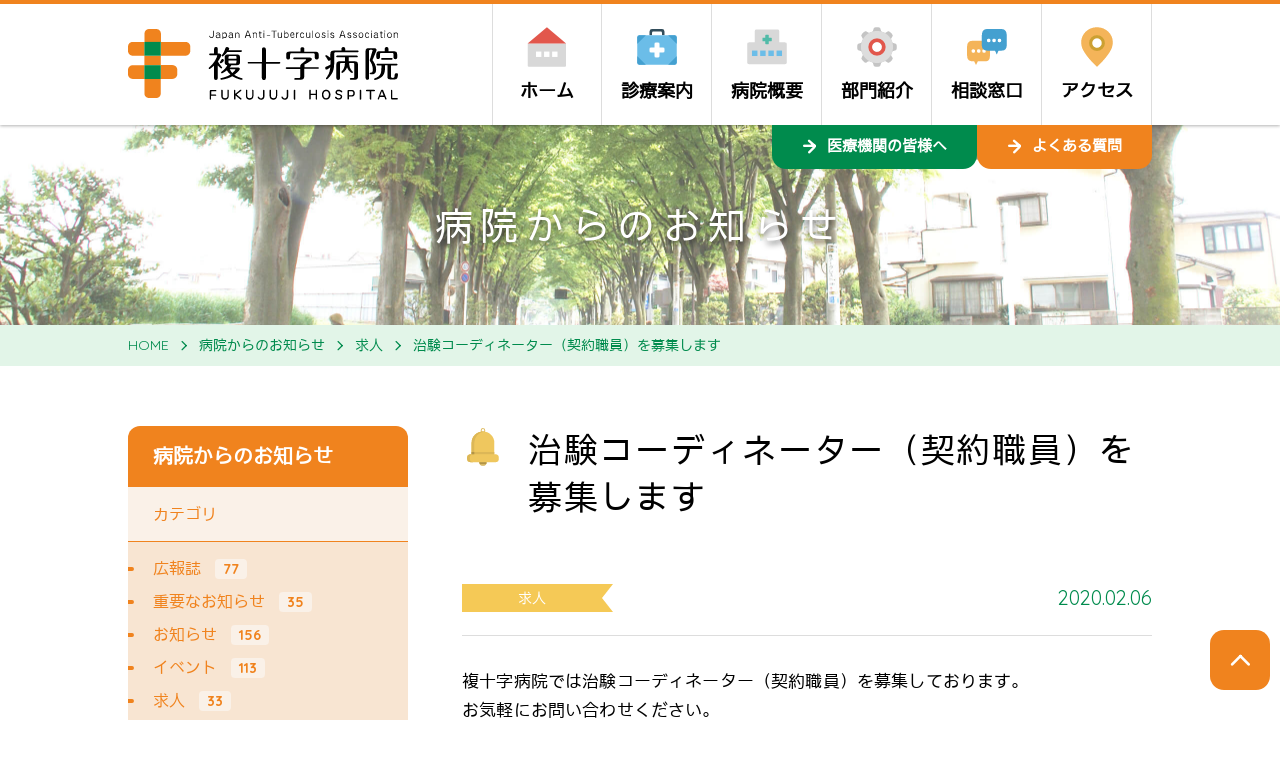

--- FILE ---
content_type: text/html; charset=UTF-8
request_url: https://www.fukujuji.org/information/6669/
body_size: 9804
content:
<!DOCTYPE html>
<html lang="ja">
<head>
<!-- Google Tag Manager -->
<script>(function(w,d,s,l,i){w[l]=w[l]||[];w[l].push({'gtm.start':
new Date().getTime(),event:'gtm.js'});var f=d.getElementsByTagName(s)[0],
j=d.createElement(s),dl=l!='dataLayer'?'&l='+l:'';j.async=true;j.src=
'https://www.googletagmanager.com/gtm.js?id='+i+dl;f.parentNode.insertBefore(j,f);
})(window,document,'script','dataLayer','GTM-MW5F7ZQ5');</script>
<!-- End Google Tag Manager -->
<meta charset="UTF-8">
<meta http-equiv="X-UA-Compatible" content="IE=edge">
<meta name="viewport" content="width=device-width, initial-scale=1">
<meta name="format-detection" content="telephone=no">
<meta name="description" content="複十字病院では治験コーディネーター（契約職員）を募集しております。お気軽にお問い合わせください。詳細はこちら">
<meta property="og:site_name" content="複十字病院 公式サイト（東京都 清瀬市）">
<meta property="og:title" content="治験コーディネーター（契約職員）を募集します | ">
<meta property="og:type" content="article">
<meta property="og:image" content="https://www.fukujuji.org/wp-includes/images/media/default.png">
<meta property="og:url" content="https://www.fukujuji.org/information/6669/">
<meta property="og:description" content="複十字病院では治験コーディネーター（契約職員）を募集しております。お気軽にお問い合わせください。詳細はこちら">
<title>治験コーディネーター（契約職員）を募集します | 複十字病院 公式サイト（東京都 清瀬市）</title>
<meta name='robots' content='max-image-preview:large' />
<link rel='dns-prefetch' href='//maps.googleapis.com' />
<link rel='dns-prefetch' href='//ajax.googleapis.com' />
<link rel='dns-prefetch' href='//fonts.googleapis.com' />
<script type="text/javascript">
window._wpemojiSettings = {"baseUrl":"https:\/\/s.w.org\/images\/core\/emoji\/14.0.0\/72x72\/","ext":".png","svgUrl":"https:\/\/s.w.org\/images\/core\/emoji\/14.0.0\/svg\/","svgExt":".svg","source":{"concatemoji":"https:\/\/www.fukujuji.org\/wp-includes\/js\/wp-emoji-release.min.js?ver=6.3.7"}};
/*! This file is auto-generated */
!function(i,n){var o,s,e;function c(e){try{var t={supportTests:e,timestamp:(new Date).valueOf()};sessionStorage.setItem(o,JSON.stringify(t))}catch(e){}}function p(e,t,n){e.clearRect(0,0,e.canvas.width,e.canvas.height),e.fillText(t,0,0);var t=new Uint32Array(e.getImageData(0,0,e.canvas.width,e.canvas.height).data),r=(e.clearRect(0,0,e.canvas.width,e.canvas.height),e.fillText(n,0,0),new Uint32Array(e.getImageData(0,0,e.canvas.width,e.canvas.height).data));return t.every(function(e,t){return e===r[t]})}function u(e,t,n){switch(t){case"flag":return n(e,"\ud83c\udff3\ufe0f\u200d\u26a7\ufe0f","\ud83c\udff3\ufe0f\u200b\u26a7\ufe0f")?!1:!n(e,"\ud83c\uddfa\ud83c\uddf3","\ud83c\uddfa\u200b\ud83c\uddf3")&&!n(e,"\ud83c\udff4\udb40\udc67\udb40\udc62\udb40\udc65\udb40\udc6e\udb40\udc67\udb40\udc7f","\ud83c\udff4\u200b\udb40\udc67\u200b\udb40\udc62\u200b\udb40\udc65\u200b\udb40\udc6e\u200b\udb40\udc67\u200b\udb40\udc7f");case"emoji":return!n(e,"\ud83e\udef1\ud83c\udffb\u200d\ud83e\udef2\ud83c\udfff","\ud83e\udef1\ud83c\udffb\u200b\ud83e\udef2\ud83c\udfff")}return!1}function f(e,t,n){var r="undefined"!=typeof WorkerGlobalScope&&self instanceof WorkerGlobalScope?new OffscreenCanvas(300,150):i.createElement("canvas"),a=r.getContext("2d",{willReadFrequently:!0}),o=(a.textBaseline="top",a.font="600 32px Arial",{});return e.forEach(function(e){o[e]=t(a,e,n)}),o}function t(e){var t=i.createElement("script");t.src=e,t.defer=!0,i.head.appendChild(t)}"undefined"!=typeof Promise&&(o="wpEmojiSettingsSupports",s=["flag","emoji"],n.supports={everything:!0,everythingExceptFlag:!0},e=new Promise(function(e){i.addEventListener("DOMContentLoaded",e,{once:!0})}),new Promise(function(t){var n=function(){try{var e=JSON.parse(sessionStorage.getItem(o));if("object"==typeof e&&"number"==typeof e.timestamp&&(new Date).valueOf()<e.timestamp+604800&&"object"==typeof e.supportTests)return e.supportTests}catch(e){}return null}();if(!n){if("undefined"!=typeof Worker&&"undefined"!=typeof OffscreenCanvas&&"undefined"!=typeof URL&&URL.createObjectURL&&"undefined"!=typeof Blob)try{var e="postMessage("+f.toString()+"("+[JSON.stringify(s),u.toString(),p.toString()].join(",")+"));",r=new Blob([e],{type:"text/javascript"}),a=new Worker(URL.createObjectURL(r),{name:"wpTestEmojiSupports"});return void(a.onmessage=function(e){c(n=e.data),a.terminate(),t(n)})}catch(e){}c(n=f(s,u,p))}t(n)}).then(function(e){for(var t in e)n.supports[t]=e[t],n.supports.everything=n.supports.everything&&n.supports[t],"flag"!==t&&(n.supports.everythingExceptFlag=n.supports.everythingExceptFlag&&n.supports[t]);n.supports.everythingExceptFlag=n.supports.everythingExceptFlag&&!n.supports.flag,n.DOMReady=!1,n.readyCallback=function(){n.DOMReady=!0}}).then(function(){return e}).then(function(){var e;n.supports.everything||(n.readyCallback(),(e=n.source||{}).concatemoji?t(e.concatemoji):e.wpemoji&&e.twemoji&&(t(e.twemoji),t(e.wpemoji)))}))}((window,document),window._wpemojiSettings);
</script>
<style type="text/css">
img.wp-smiley,
img.emoji {
	display: inline !important;
	border: none !important;
	box-shadow: none !important;
	height: 1em !important;
	width: 1em !important;
	margin: 0 0.07em !important;
	vertical-align: -0.1em !important;
	background: none !important;
	padding: 0 !important;
}
</style>
	<link rel='stylesheet' id='sbi_styles-css' href='https://www.fukujuji.org/wp-content/plugins/instagram-feed/css/sbi-styles.min.css?ver=6.6.1' type='text/css' media='all' />
<link rel='stylesheet' id='wp-block-library-css' href='https://www.fukujuji.org/wp-includes/css/dist/block-library/style.min.css?ver=6.3.7' type='text/css' media='all' />
<style id='classic-theme-styles-inline-css' type='text/css'>
/*! This file is auto-generated */
.wp-block-button__link{color:#fff;background-color:#32373c;border-radius:9999px;box-shadow:none;text-decoration:none;padding:calc(.667em + 2px) calc(1.333em + 2px);font-size:1.125em}.wp-block-file__button{background:#32373c;color:#fff;text-decoration:none}
</style>
<style id='global-styles-inline-css' type='text/css'>
body{--wp--preset--color--black: #000000;--wp--preset--color--cyan-bluish-gray: #abb8c3;--wp--preset--color--white: #ffffff;--wp--preset--color--pale-pink: #f78da7;--wp--preset--color--vivid-red: #cf2e2e;--wp--preset--color--luminous-vivid-orange: #ff6900;--wp--preset--color--luminous-vivid-amber: #fcb900;--wp--preset--color--light-green-cyan: #7bdcb5;--wp--preset--color--vivid-green-cyan: #00d084;--wp--preset--color--pale-cyan-blue: #8ed1fc;--wp--preset--color--vivid-cyan-blue: #0693e3;--wp--preset--color--vivid-purple: #9b51e0;--wp--preset--gradient--vivid-cyan-blue-to-vivid-purple: linear-gradient(135deg,rgba(6,147,227,1) 0%,rgb(155,81,224) 100%);--wp--preset--gradient--light-green-cyan-to-vivid-green-cyan: linear-gradient(135deg,rgb(122,220,180) 0%,rgb(0,208,130) 100%);--wp--preset--gradient--luminous-vivid-amber-to-luminous-vivid-orange: linear-gradient(135deg,rgba(252,185,0,1) 0%,rgba(255,105,0,1) 100%);--wp--preset--gradient--luminous-vivid-orange-to-vivid-red: linear-gradient(135deg,rgba(255,105,0,1) 0%,rgb(207,46,46) 100%);--wp--preset--gradient--very-light-gray-to-cyan-bluish-gray: linear-gradient(135deg,rgb(238,238,238) 0%,rgb(169,184,195) 100%);--wp--preset--gradient--cool-to-warm-spectrum: linear-gradient(135deg,rgb(74,234,220) 0%,rgb(151,120,209) 20%,rgb(207,42,186) 40%,rgb(238,44,130) 60%,rgb(251,105,98) 80%,rgb(254,248,76) 100%);--wp--preset--gradient--blush-light-purple: linear-gradient(135deg,rgb(255,206,236) 0%,rgb(152,150,240) 100%);--wp--preset--gradient--blush-bordeaux: linear-gradient(135deg,rgb(254,205,165) 0%,rgb(254,45,45) 50%,rgb(107,0,62) 100%);--wp--preset--gradient--luminous-dusk: linear-gradient(135deg,rgb(255,203,112) 0%,rgb(199,81,192) 50%,rgb(65,88,208) 100%);--wp--preset--gradient--pale-ocean: linear-gradient(135deg,rgb(255,245,203) 0%,rgb(182,227,212) 50%,rgb(51,167,181) 100%);--wp--preset--gradient--electric-grass: linear-gradient(135deg,rgb(202,248,128) 0%,rgb(113,206,126) 100%);--wp--preset--gradient--midnight: linear-gradient(135deg,rgb(2,3,129) 0%,rgb(40,116,252) 100%);--wp--preset--font-size--small: 13px;--wp--preset--font-size--medium: 20px;--wp--preset--font-size--large: 36px;--wp--preset--font-size--x-large: 42px;--wp--preset--spacing--20: 0.44rem;--wp--preset--spacing--30: 0.67rem;--wp--preset--spacing--40: 1rem;--wp--preset--spacing--50: 1.5rem;--wp--preset--spacing--60: 2.25rem;--wp--preset--spacing--70: 3.38rem;--wp--preset--spacing--80: 5.06rem;--wp--preset--shadow--natural: 6px 6px 9px rgba(0, 0, 0, 0.2);--wp--preset--shadow--deep: 12px 12px 50px rgba(0, 0, 0, 0.4);--wp--preset--shadow--sharp: 6px 6px 0px rgba(0, 0, 0, 0.2);--wp--preset--shadow--outlined: 6px 6px 0px -3px rgba(255, 255, 255, 1), 6px 6px rgba(0, 0, 0, 1);--wp--preset--shadow--crisp: 6px 6px 0px rgba(0, 0, 0, 1);}:where(.is-layout-flex){gap: 0.5em;}:where(.is-layout-grid){gap: 0.5em;}body .is-layout-flow > .alignleft{float: left;margin-inline-start: 0;margin-inline-end: 2em;}body .is-layout-flow > .alignright{float: right;margin-inline-start: 2em;margin-inline-end: 0;}body .is-layout-flow > .aligncenter{margin-left: auto !important;margin-right: auto !important;}body .is-layout-constrained > .alignleft{float: left;margin-inline-start: 0;margin-inline-end: 2em;}body .is-layout-constrained > .alignright{float: right;margin-inline-start: 2em;margin-inline-end: 0;}body .is-layout-constrained > .aligncenter{margin-left: auto !important;margin-right: auto !important;}body .is-layout-constrained > :where(:not(.alignleft):not(.alignright):not(.alignfull)){max-width: var(--wp--style--global--content-size);margin-left: auto !important;margin-right: auto !important;}body .is-layout-constrained > .alignwide{max-width: var(--wp--style--global--wide-size);}body .is-layout-flex{display: flex;}body .is-layout-flex{flex-wrap: wrap;align-items: center;}body .is-layout-flex > *{margin: 0;}body .is-layout-grid{display: grid;}body .is-layout-grid > *{margin: 0;}:where(.wp-block-columns.is-layout-flex){gap: 2em;}:where(.wp-block-columns.is-layout-grid){gap: 2em;}:where(.wp-block-post-template.is-layout-flex){gap: 1.25em;}:where(.wp-block-post-template.is-layout-grid){gap: 1.25em;}.has-black-color{color: var(--wp--preset--color--black) !important;}.has-cyan-bluish-gray-color{color: var(--wp--preset--color--cyan-bluish-gray) !important;}.has-white-color{color: var(--wp--preset--color--white) !important;}.has-pale-pink-color{color: var(--wp--preset--color--pale-pink) !important;}.has-vivid-red-color{color: var(--wp--preset--color--vivid-red) !important;}.has-luminous-vivid-orange-color{color: var(--wp--preset--color--luminous-vivid-orange) !important;}.has-luminous-vivid-amber-color{color: var(--wp--preset--color--luminous-vivid-amber) !important;}.has-light-green-cyan-color{color: var(--wp--preset--color--light-green-cyan) !important;}.has-vivid-green-cyan-color{color: var(--wp--preset--color--vivid-green-cyan) !important;}.has-pale-cyan-blue-color{color: var(--wp--preset--color--pale-cyan-blue) !important;}.has-vivid-cyan-blue-color{color: var(--wp--preset--color--vivid-cyan-blue) !important;}.has-vivid-purple-color{color: var(--wp--preset--color--vivid-purple) !important;}.has-black-background-color{background-color: var(--wp--preset--color--black) !important;}.has-cyan-bluish-gray-background-color{background-color: var(--wp--preset--color--cyan-bluish-gray) !important;}.has-white-background-color{background-color: var(--wp--preset--color--white) !important;}.has-pale-pink-background-color{background-color: var(--wp--preset--color--pale-pink) !important;}.has-vivid-red-background-color{background-color: var(--wp--preset--color--vivid-red) !important;}.has-luminous-vivid-orange-background-color{background-color: var(--wp--preset--color--luminous-vivid-orange) !important;}.has-luminous-vivid-amber-background-color{background-color: var(--wp--preset--color--luminous-vivid-amber) !important;}.has-light-green-cyan-background-color{background-color: var(--wp--preset--color--light-green-cyan) !important;}.has-vivid-green-cyan-background-color{background-color: var(--wp--preset--color--vivid-green-cyan) !important;}.has-pale-cyan-blue-background-color{background-color: var(--wp--preset--color--pale-cyan-blue) !important;}.has-vivid-cyan-blue-background-color{background-color: var(--wp--preset--color--vivid-cyan-blue) !important;}.has-vivid-purple-background-color{background-color: var(--wp--preset--color--vivid-purple) !important;}.has-black-border-color{border-color: var(--wp--preset--color--black) !important;}.has-cyan-bluish-gray-border-color{border-color: var(--wp--preset--color--cyan-bluish-gray) !important;}.has-white-border-color{border-color: var(--wp--preset--color--white) !important;}.has-pale-pink-border-color{border-color: var(--wp--preset--color--pale-pink) !important;}.has-vivid-red-border-color{border-color: var(--wp--preset--color--vivid-red) !important;}.has-luminous-vivid-orange-border-color{border-color: var(--wp--preset--color--luminous-vivid-orange) !important;}.has-luminous-vivid-amber-border-color{border-color: var(--wp--preset--color--luminous-vivid-amber) !important;}.has-light-green-cyan-border-color{border-color: var(--wp--preset--color--light-green-cyan) !important;}.has-vivid-green-cyan-border-color{border-color: var(--wp--preset--color--vivid-green-cyan) !important;}.has-pale-cyan-blue-border-color{border-color: var(--wp--preset--color--pale-cyan-blue) !important;}.has-vivid-cyan-blue-border-color{border-color: var(--wp--preset--color--vivid-cyan-blue) !important;}.has-vivid-purple-border-color{border-color: var(--wp--preset--color--vivid-purple) !important;}.has-vivid-cyan-blue-to-vivid-purple-gradient-background{background: var(--wp--preset--gradient--vivid-cyan-blue-to-vivid-purple) !important;}.has-light-green-cyan-to-vivid-green-cyan-gradient-background{background: var(--wp--preset--gradient--light-green-cyan-to-vivid-green-cyan) !important;}.has-luminous-vivid-amber-to-luminous-vivid-orange-gradient-background{background: var(--wp--preset--gradient--luminous-vivid-amber-to-luminous-vivid-orange) !important;}.has-luminous-vivid-orange-to-vivid-red-gradient-background{background: var(--wp--preset--gradient--luminous-vivid-orange-to-vivid-red) !important;}.has-very-light-gray-to-cyan-bluish-gray-gradient-background{background: var(--wp--preset--gradient--very-light-gray-to-cyan-bluish-gray) !important;}.has-cool-to-warm-spectrum-gradient-background{background: var(--wp--preset--gradient--cool-to-warm-spectrum) !important;}.has-blush-light-purple-gradient-background{background: var(--wp--preset--gradient--blush-light-purple) !important;}.has-blush-bordeaux-gradient-background{background: var(--wp--preset--gradient--blush-bordeaux) !important;}.has-luminous-dusk-gradient-background{background: var(--wp--preset--gradient--luminous-dusk) !important;}.has-pale-ocean-gradient-background{background: var(--wp--preset--gradient--pale-ocean) !important;}.has-electric-grass-gradient-background{background: var(--wp--preset--gradient--electric-grass) !important;}.has-midnight-gradient-background{background: var(--wp--preset--gradient--midnight) !important;}.has-small-font-size{font-size: var(--wp--preset--font-size--small) !important;}.has-medium-font-size{font-size: var(--wp--preset--font-size--medium) !important;}.has-large-font-size{font-size: var(--wp--preset--font-size--large) !important;}.has-x-large-font-size{font-size: var(--wp--preset--font-size--x-large) !important;}
.wp-block-navigation a:where(:not(.wp-element-button)){color: inherit;}
:where(.wp-block-post-template.is-layout-flex){gap: 1.25em;}:where(.wp-block-post-template.is-layout-grid){gap: 1.25em;}
:where(.wp-block-columns.is-layout-flex){gap: 2em;}:where(.wp-block-columns.is-layout-grid){gap: 2em;}
.wp-block-pullquote{font-size: 1.5em;line-height: 1.6;}
</style>
<link rel='stylesheet' id='aw-css-slick-css' href='https://www.fukujuji.org/wp-content/themes/fukujuji/slick/slick.css?ver=6.3.7' type='text/css' media='all' />
<link rel='stylesheet' id='aw-css-style-css' href='https://www.fukujuji.org/wp-content/themes/fukujuji/css/style.css?ver=6.3.7' type='text/css' media='all' />
<link rel='stylesheet' id='aw-font-quicksand-css' href='//fonts.googleapis.com/css?family=Quicksand%3A400%2C700&#038;ver=6.3.7' type='text/css' media='all' />
<!--[if lt IE 10]>
<script type='text/javascript' src='https://www.fukujuji.org/wp-content/themes/fukujuji/js/flexibility.js' id='aw-flexibility-js'></script>
<![endif]-->
<link rel="https://api.w.org/" href="https://www.fukujuji.org/wp-json/" /><link rel="canonical" href="https://www.fukujuji.org/information/6669/" />
<link rel="alternate" type="application/json+oembed" href="https://www.fukujuji.org/wp-json/oembed/1.0/embed?url=https%3A%2F%2Fwww.fukujuji.org%2Finformation%2F6669%2F" />
<link rel="alternate" type="text/xml+oembed" href="https://www.fukujuji.org/wp-json/oembed/1.0/embed?url=https%3A%2F%2Fwww.fukujuji.org%2Finformation%2F6669%2F&#038;format=xml" />
<!-- favicon start -->
<link rel="apple-touch-icon" sizes="144x144" href="https://www.fukujuji.org/wp-content/themes/fukujuji/favicons/apple-touch-icon.png">
<link rel="icon" type="image/png" href="https://www.fukujuji.org/wp-content/themes/fukujuji/favicons/favicon-32x32.png" sizes="32x32">
<link rel="icon" type="image/png" href="https://www.fukujuji.org/wp-content/themes/fukujuji/favicons/favicon-16x16.png" sizes="16x16">
<link rel="manifest" href="https://www.fukujuji.org/wp-content/themes/fukujuji/favicons/manifest.json">
<link rel="mask-icon" href="https://www.fukujuji.org/wp-content/themes/fukujuji/favicons/safari-pinned-tab.svg" color="#5bbad5">
<meta name="theme-color" content="#ffffff">
<!-- favicon end -->
</head>
<body class="information-template-default single single-information postid-6669">
<!-- Google Tag Manager (noscript) -->
<noscript><iframe src="https://www.googletagmanager.com/ns.html?id=GTM-MW5F7ZQ5"
height="0" width="0" style="display:none;visibility:hidden"></iframe></noscript>
<!-- End Google Tag Manager (noscript) -->
<header class="header">
  <div class="header__body">
    <a class="logo" href="https://www.fukujuji.org">
      <img class="img-responsive"
           src="https://www.fukujuji.org/wp-content/themes/fukujuji/images/logo.png"
           srcset="https://www.fukujuji.org/wp-content/themes/fukujuji/images/logo.png 1x,
                   https://www.fukujuji.org/wp-content/themes/fukujuji/images/logo@2x.png 2x"
           alt="ロゴ">
    </a>
    <a class="header__button header__button--telephone" id="header_telephone" href="https://www.fukujuji.org/contact/">お問い合わせ<br>電話番号</a>
    <a class="header__button header__button--menu" id="hamburger">メニュー</a>
    <nav class="nav-desktop">
      <ul class="navbar">
        <li class="navbar__item"><a class="navbar-card navbar-card--home" href="http://www.fukujuji.org/"><span class="navbar-card__title">ホーム</span></a></li>
        <li class="navbar__item"><a class="navbar-card navbar-card--clinical" href="https://www.fukujuji.org/clinical-guide/"><span class="navbar-card__title">診療案内</span></a></li>
        <li class="navbar__item"><a class="navbar-card navbar-card--outline" href="https://www.fukujuji.org/outline/"><span class="navbar-card__title">病院概要</span></a></li>
        <li class="navbar__item"><a class="navbar-card navbar-card--department" href="https://www.fukujuji.org/department/"><span class="navbar-card__title">部門紹介</span></a></li>
        <li class="navbar__item"><a class="navbar-card article__title--contact" href="https://www.fukujuji.org/department/support/sougousoudan/"><span class="navbar-card__title">相談窓口</span></a></li>
        <li class="navbar__item"><a class="navbar-card navbar-card--access" href="https://www.fukujuji.org/outline/access/"><span class="navbar-card__title">アクセス</span></a></li>
      </ul>
      <ul class="nav-desktop__extend nav-extend">
        <ul class="nav-extend__item">
          <a class="nav-extend__link nav-extend__link--stakeholder" href="https://www.fukujuji.org/stakeholder/">医療機関の皆様へ</a>
        </ul>
        <ul class="nav-extend__item">
          <a class="nav-extend__link nav-extend__link--faq" href="https://www.fukujuji.org/faq/">よくある質問</a>
        </ul>
      </ul>
    </nav>
  </div>
</header>

<div class="hero">
  <span class="hero__title">病院からのお知らせ</span>
</div>
<div class="breadcrumb-wrapper">
  <div class="container"> 
    <ul class="breadcrumb">
<li class="breadcrumb__item" itemscope itemscope itemtype="http://data-vocabulary.org/Breadcrumb"><a itemprop="url" href="https://www.fukujuji.org"><span itemprop="title">HOME</span></a></li>
<li class="breadcrumb__item" itemscope itemscope itemtype="http://data-vocabulary.org/Breadcrumb"><span class="breadcrumb__sep"></span><a itemprop="url" href="https://www.fukujuji.org/information/"><span itemprop="title">病院からのお知らせ</span></a></li>
<li class="breadcrumb__item" itemscope itemscope itemtype="http://data-vocabulary.org/Breadcrumb"><span class="breadcrumb__sep"></span><a itemprop="url" href="https://www.fukujuji.org/category/recruit/"><span itemprop="title">求人</span></a></li>
<li class="breadcrumb__item" itemscope itemscope itemtype="http://data-vocabulary.org/Breadcrumb"><span class="breadcrumb__sep"></span><a itemprop="url" href="https://www.fukujuji.org/information/6669/"><span itemprop="title">治験コーディネーター（契約職員）を募集します</span></a></li>
</ul>
  </div>
</div>
<div class="container container--main container--information">
  <article class="article article--information post-type-information">
    <h1 class="article__title article__title--information">治験コーディネーター（契約職員）を募集します</h1>
    <div class="article__meta article-meta">
    <div class="category-icon category-icon--recruit article-meta__category">求人</div>
      <time class="article-meta__time">2020.02.06</time>
    </div>
    <div class="post-type-information">
<p>複十字病院では治験コーディネーター（契約職員）を募集しております。<br />
お気軽にお問い合わせください。</p>
<p><a class="link-btn" href="https://www.fukujuji.org/recruit/crc/" rel="noopener">詳細はこちら</a></p>
    </div>
    <div class="single-pager">
      <a class="single-pager__item" href="https://www.fukujuji.org/information/6668/">前の記事へ</a>
      <a class="single-pager__item" href="https://www.fukujuji.org/category/recruit/">一覧へ戻る</a>
      <a class="single-pager__item" href="https://www.fukujuji.org/information/8278/">次の記事へ</a>
    </div>
  </article>
<aside class="sidebar">
  <div class="tree">
    <h5 class="tree__title">病院からのお知らせ</h5>
    <div class="tree__taxonomy">カテゴリ</div>
    <ul class="tree__terms tree-terms">
      <li class="tree-terms__item"><a class="tree-terms__link" href="https://www.fukujuji.org/category/akarenga/">広報誌<span class="tree-terms__count">77</span></a></li>
      <li class="tree-terms__item"><a class="tree-terms__link" href="https://www.fukujuji.org/category/important/">重要なお知らせ<span class="tree-terms__count">35</span></a></li>
      <li class="tree-terms__item"><a class="tree-terms__link" href="https://www.fukujuji.org/category/news/">お知らせ<span class="tree-terms__count">156</span></a></li>
      <li class="tree-terms__item"><a class="tree-terms__link" href="https://www.fukujuji.org/category/event/">イベント<span class="tree-terms__count">113</span></a></li>
      <li class="tree-terms__item"><a class="tree-terms__link" href="https://www.fukujuji.org/category/recruit/">求人<span class="tree-terms__count">33</span></a></li>
    </ul>
    <div class="tree__taxonomy">部署</div>
    <ul class="tree__terms tree-terms">
      <li class="tree-terms__item"><a class="tree-terms__link" href="https://www.fukujuji.org/information_department/gastroenterology/">消化器センター（消化器内科）<span class="tree-terms__count">1</span></a></li>
      <li class="tree-terms__item"><a class="tree-terms__link" href="https://www.fukujuji.org/information_department/rehabilitation/">呼吸ケアリハビリセンター（リハビリテーション科）<span class="tree-terms__count">18</span></a></li>
      <li class="tree-terms__item"><a class="tree-terms__link" href="https://www.fukujuji.org/information_department/gastroenterological-surgery/">消化器センター（消化器外科）<span class="tree-terms__count">1</span></a></li>
      <li class="tree-terms__item"><a class="tree-terms__link" href="https://www.fukujuji.org/information_department/%e5%81%a5%e5%ba%b7%e7%ae%a1%e7%90%86%e3%82%bb%e3%83%b3%e3%82%bf%e3%83%bc/">健康管理センター<span class="tree-terms__count">7</span></a></li>
      <li class="tree-terms__item"><a class="tree-terms__link" href="https://www.fukujuji.org/information_department/%e7%9c%8b%e8%ad%b7%e9%83%a8/">看護部<span class="tree-terms__count">18</span></a></li>
      <li class="tree-terms__item"><a class="tree-terms__link" href="https://www.fukujuji.org/information_department/mammary-gland/">乳腺センター（乳腺科）<span class="tree-terms__count">4</span></a></li>
      <li class="tree-terms__item"><a class="tree-terms__link" href="https://www.fukujuji.org/information_department/nutritiondepartment/">栄養科<span class="tree-terms__count">7</span></a></li>
      <li class="tree-terms__item"><a class="tree-terms__link" href="https://www.fukujuji.org/information_department/%e8%96%ac%e5%89%a4%e9%83%a8/">薬剤部<span class="tree-terms__count">17</span></a></li>
      <li class="tree-terms__item"><a class="tree-terms__link" href="https://www.fukujuji.org/information_department/palliative-care/">がんセンター（緩和ケア診療科）<span class="tree-terms__count">2</span></a></li>
      <li class="tree-terms__item"><a class="tree-terms__link" href="https://www.fukujuji.org/information_department/respiratory-care/">呼吸ケアリハビリセンター（呼吸ケア診療科）<span class="tree-terms__count">2</span></a></li>
      <li class="tree-terms__item"><a class="tree-terms__link" href="https://www.fukujuji.org/information_department/diabetes/">糖尿病・生活習慣病センター（糖尿病科）<span class="tree-terms__count">10</span></a></li>
      <li class="tree-terms__item"><a class="tree-terms__link" href="https://www.fukujuji.org/information_department/neurology/">認知症疾患医療センター（神経内科）<span class="tree-terms__count">3</span></a></li>
      <li class="tree-terms__item"><a class="tree-terms__link" href="https://www.fukujuji.org/information_department/radiology/">放射線診療部（放射線診断科）<span class="tree-terms__count">3</span></a></li>
      <li class="tree-terms__item"><a class="tree-terms__link" href="https://www.fukujuji.org/information_department/pulmonary-medicine/">呼吸器センター（呼吸器内科）<span class="tree-terms__count">4</span></a></li>
      <li class="tree-terms__item"><a class="tree-terms__link" href="https://www.fukujuji.org/information_department/radiation-therapy/">放射線診療部（放射線治療科）<span class="tree-terms__count">1</span></a></li>
      <li class="tree-terms__item"><a class="tree-terms__link" href="https://www.fukujuji.org/information_department/allergic/">呼吸器センター（アレルギー科）<span class="tree-terms__count">2</span></a></li>
      <li class="tree-terms__item"><a class="tree-terms__link" href="https://www.fukujuji.org/information_department/pet-nuclear-medicine/">放射線診療部（PET・核医学科）<span class="tree-terms__count">1</span></a></li>
      <li class="tree-terms__item"><a class="tree-terms__link" href="https://www.fukujuji.org/information_department/visiting-nursing/">訪問看護<span class="tree-terms__count">2</span></a></li>
    </ul>
  </div>
</aside>
</div>
<hr class="content-separater">
<div class="container container--special">
  <aside class="special">
    <div class="special__item special-card">
      <div class="special-card__head" style="background-image: url(https://www.fukujuji.org/wp-content/themes/fukujuji/images/top_visiting-nursing.jpg);"></div>
      <div class="special-card__body">
        <h3 class="special-card__title">訪問看護ステーション</h3>
        <p class="special-card__summary">訪問看護を希望される方はこちらをご覧ください。</p>
      </div>
      <a class="special-card__more" href="https://www.fukujuji.org/visiting-nursing/"></a>
    </div>
    <div class="special__item special-card">
      <div class="special-card__head" style="background-image: url(https://www.fukujuji.org/wp-content/themes/fukujuji/images/top_health-management.jpg);"></div>
      <div class="special-card__body">
        <h3 class="special-card__title">健康管理センター</h3>
        <p class="special-card__summary">病院と一体化した施設の中で、充実した医療機器と専門医による診断や結果説明。</p>
      </div>
      <a class="special-card__more" href="https://www.fukujuji.org/health-management/"></a>
    </div>
    <div class="special__item special-card">
      <div class="special-card__head" style="background-image: url(https://www.fukujuji.org/wp-content/themes/fukujuji/images/top_rehabilitation.jpg);"></div>
      <div class="special-card__body">
        <h3 class="special-card__title">リハビリテーション科</h3>
        <p class="special-card__summary">呼吸リハビリテーションと在宅呼吸ケアなど、包括的な呼吸ケアを行います。</p>
      </div>
      <a class="special-card__more" href="https://www.fukujuji.org/rehabilitation/"></a>
    </div>
    <div class="special__item special-card">
      <div class="special-card__head" style="background-image: url(https://www.fukujuji.org/wp-content/themes/fukujuji/images/top_nurse.jpg);"></div>
      <div class="special-card__body">
        <h3 class="special-card__title">看護部</h3>
        <p class="special-card__summary">看護理念、各病棟について、看護教育についてのご案内です。</p>
      </div>
      <a class="special-card__more" href="https://www.fukujuji.org/nurse/"></a>
    </div>
    <div class="special__item special-card">
      <div class="special-card__head" style="background-image: url(https://www.fukujuji.org/wp-content/themes/fukujuji/images/top_dementia.jpg);"></div>
      <div class="special-card__body">
        <h3 class="special-card__title">認知症疾患医療センター</h3>
        <p class="special-card__summary">忘れっぽくなったり、なにか変だと感じたら、ご相談ください。</p>
      </div>
      <a class="special-card__more" href="https://www.fukujuji.org/clinical-guide/department/neurology/"></a>
    </div>
  </aside>
</div>

<footer class="footer">
  <a class="scroller" id="scroller" href="#"></a>
  <div class="container container--footer">
<nav class="nav-mobile" id="menu">
<ul id="menu-nav-mobile" class="menu menu--parent"><li class="menu__item"><a class="menu__link" href="https://www.fukujuji.org/clinical-guide/">診療案内</a><button class="menu__toggle"></button><ul class="menu menu--child"><li class="menu__item"><a class="menu__link" href="https://www.fukujuji.org/clinical-guide/outpatient/">外来</a></li><li class="menu__item"><a class="menu__link" href="https://www.fukujuji.org/clinical-guide/specialty/">専門外来</a></li><li class="menu__item"><a class="menu__link" href="https://www.fukujuji.org/clinical-guide/department/">診療科のご案内</a></li><li class="menu__item"><a class="menu__link" href="https://www.fukujuji.org/clinical-guide/hospitalization/">入院</a></li><li class="menu__item"><a class="menu__link" href="https://www.fukujuji.org/clinical-guide/clinicalpath/">クリニカルパスについて</a></li><li class="menu__item"><a class="menu__link" href="https://www.fukujuji.org/clinical-guide/disease/">病気について</a></li><li class="menu__item"><a class="menu__link" href="https://www.fukujuji.org/clinical-guide/vaccination/">各種予防接種</a></li><li class="menu__item"><a class="menu__link" href="https://www.fukujuji.org/clinical-guide/clinical-trial/">治験について</a></li><li class="menu__item"><a class="menu__link" href="https://www.fukujuji.org/clinical-guide/clinical-study/">臨床研究について</a></li><li class="menu__item"><a class="menu__link" href="https://www.fukujuji.org/clinical-guide/networks/">他の医療機関との電子カルテ相互閲覧について</a></li></ul></li><li class="menu__item"><a class="menu__link" href="https://www.fukujuji.org/outline/">病院概要</a><button class="menu__toggle"></button><ul class="menu menu--child"><li class="menu__item"><a class="menu__link" href="https://www.fukujuji.org/outline/history/">概要・沿革</a></li><li class="menu__item"><a class="menu__link" href="https://www.fukujuji.org/outline/greeting/">病院長挨拶</a></li><li class="menu__item"><a class="menu__link" href="https://www.fukujuji.org/outline/guide/">病院案内</a></li><li class="menu__item"><a class="menu__link" href="https://www.fukujuji.org/outline/safety-management-infection-control/">安全管理・感染対策</a></li><li class="menu__item"><a class="menu__link" href="https://www.fukujuji.org/outline/ethics/">臨床倫理の基本方針</a></li><li class="menu__item"><a class="menu__link" href="https://www.fukujuji.org/outline/certified-facility/">認定・指定、認定施設一覧</a></li><li class="menu__item"><a class="menu__link" href="https://www.fukujuji.org/outline/keiji/">厚生労働大臣の定める掲示事項</a></li><li class="menu__item"><a class="menu__link" href="https://www.fukujuji.org/outline/access/">アクセス</a></li></ul></li><li class="menu__item"><a class="menu__link" href="https://www.fukujuji.org/department/">部門紹介</a><button class="menu__toggle"></button><ul class="menu menu--child"><li class="menu__item"><a class="menu__link" href="https://www.fukujuji.org/department/support/">地域医療支援センター</a></li><li class="menu__item"><a class="menu__link" href="https://www.fukujuji.org/department/medical-information-management/">診療情報管理部</a></li><li class="menu__item"><a class="menu__link" href="https://www.fukujuji.org/department/radiation-technology/">放射線技術科</a></li><li class="menu__item"><a class="menu__link" href="https://www.fukujuji.org/department/pharmaceutical/">薬剤部</a></li><li class="menu__item"><a class="menu__link" href="https://www.fukujuji.org/department/laboratory-medicine/">臨床検査部</a></li><li class="menu__item"><a class="menu__link" href="https://www.fukujuji.org/department/nutrition/">栄養科</a></li></ul></li><li class="menu__item"><a class="menu__link" href="https://www.fukujuji.org/visiting-nursing/">訪問看護ステーション</a><button class="menu__toggle"></button><ul class="menu menu--child"><li class="menu__item"><a class="menu__link" href="https://www.fukujuji.org/visiting-nursing/guide/">訪問看護のご案内</a></li><li class="menu__item"><a class="menu__link" href="https://www.fukujuji.org/visiting-nursing/service/">訪問看護サービスの内容</a></li><li class="menu__item"><a class="menu__link" href="https://www.fukujuji.org/visiting-nursing/contact/">お申込み・お問い合わせ</a></li><li class="menu__item"><a class="menu__link" href="https://www.fukujuji.org/visiting-nursing/medical/">地域医療機関・居宅事業所の皆様</a></li><li class="menu__item"><a class="menu__link" href="https://www.fukujuji.org/visiting-nursing/instructions/">運営規定・重要事項説明・プライバシーポリシー</a></li></ul></li><li class="menu__item"><a class="menu__link" href="https://www.fukujuji.org/nurse/">看護部</a><button class="menu__toggle"></button><ul class="menu menu--child"><li class="menu__item"><a class="menu__link" href="https://www.fukujuji.org/nurse/education/">看護教育</a></li><li class="menu__item"><a class="menu__link" href="https://www.fukujuji.org/nurse/ward/">病棟紹介</a></li><li class="menu__item"><a class="menu__link" href="https://www.fukujuji.org/nurse/welfare/">福利厚生</a></li><li class="menu__item"><a class="menu__link" href="https://www.fukujuji.org/nurse/outline/">看護部について</a></li></ul></li><li class="menu__item"><a class="menu__link" href="https://www.fukujuji.org/medical-check-up/">人間ドック・健康診断</a><button class="menu__toggle"></button><ul class="menu menu--child"><li class="menu__item"><a class="menu__link" href="https://www.fukujuji.org/medical-check-up/specific/">特定健診</a></li><li class="menu__item"><a class="menu__link" href="https://www.fukujuji.org/medical-check-up/health-screening/">人間ドック</a></li><li class="menu__item"><a class="menu__link" href="https://www.fukujuji.org/medical-check-up/pet-ct/">PET/CT検査</a></li><li class="menu__item"><a class="menu__link" href="https://www.fukujuji.org/medical-check-up/breast-cancer-screening/">乳がん検診</a></li><li class="menu__item"><a class="menu__link" href="https://www.fukujuji.org/medical-check-up/patrol/">自治体・企業出張検診</a></li></ul></li><li class="menu__item"><a class="menu__link" href="https://www.fukujuji.org/stakeholder/">医療機関の皆様へ</a><button class="menu__toggle"></button><ul class="menu menu--child"><li class="menu__item"><a class="menu__link" href="https://www.fukujuji.org/stakeholder/introduction/">患者さんのご紹介について</a></li><li class="menu__item"><a class="menu__link" href="https://www.fukujuji.org/stakeholder/registered_hospital/">登録医会（連携医療機関）</a></li><li class="menu__item"><a class="menu__link" href="https://www.fukujuji.org/stakeholder/kiyose/">きよせ吸入療法研究会</a></li><li class="menu__item"><a class="menu__link" href="https://www.fukujuji.org/stakeholder/inquiries_tb_treatment/">結核診療の問い合わせ</a></li><li class="menu__item"><a class="menu__link" href="https://www.fukujuji.org/stakeholder/regimen/">がん化学療法レジメン情報</a></li></ul></li><li class="menu__item"><a class="menu__link" href="https://www.fukujuji.org/recruit/">採用情報</a></li><li class="menu__item"><a class="menu__link" href="https://www.fukujuji.org/faq/">よくある質問</a></li><li class="menu__item"><a class="menu__link" href="https://www.fukujuji.org/contact/">お問い合わせ電話番号</a></li><li class="menu__item"><a class="menu__link" href="https://www.fukujuji.org/shinyo-jisseki/">診療実績</a></li></ul>  <ul class="sns-list sns-list--sp">
    <li class="sns-list__item">
      <a class="sns-list__link" href="https://www.instagram.com/fukujuji_jata/" target="_blank"><img class="img-responsive" alt="instagram" src="https://www.fukujuji.org/wp-content/themes/fukujuji/images/icon-insta.png" width="44" height="44"></a>
    </li>
    <li class="sns-list__item">
      <a class="sns-list__link" href="https://x.com/Fukujuji_JATA?ref_src=twsrc%5Etfw" target="_blank"><img class="img-responsive" alt="X" src="https://www.fukujuji.org/wp-content/themes/fukujuji/images/icon-x.png" width="44" height="44"></a>
    </li>
    <li class="sns-list__item">
      <a class="sns-list__link" href="https://www.youtube.com/@%E8%A4%87%E5%8D%81%E5%AD%97%E7%97%85%E9%99%A2%E5%BA%83%E5%A0%B1" target="_blank"><img class="img-responsive" alt="youtube" src="https://www.fukujuji.org/wp-content/themes/fukujuji/images/icon-yt.png" width="44" height="44"></a>
    </li>
  </ul>
  <ul class="sub-menu">
    <li>
      <a href="https://www.fukujuji.org/link/">関連リンク</a>
    </li>
    <li>
      <a href="https://www.fukujuji.org/privacy/">プライバシーポリシー</a>
    </li>
  </ul>
</nav>
    <div class="footer-access">
      <div class="company" itemscope="" itemtype="http://schema.org/Hospital">
        <div class="company__logo">
          <img class="img-responsive"
               src="https://www.fukujuji.org/wp-content/themes/fukujuji/images/logo_mini.png"
               srcset="https://www.fukujuji.org/wp-content/themes/fukujuji/images/logo_mini.png 1x,
                       https://www.fukujuji.org/wp-content/themes/fukujuji/images/logo_mini@2x.png 2x"
               alt="ロゴ">
          <div class="company__name" itemprop="name">公益財団法人結核予防会 複十字病院</div>
          <div class="company__address" itemprop="address" itemscope="" itemtype="http://schema.org/PostalAddress">
            〒<span class="company__postalcode" itemprop="postalCode">204-8522</span> <span itemprop="addressLocality">東京都清瀬市</span><span itemprop="streetAddress">松山3-1-24</span>
          </div>
          <div class="company__telephone"><span itemprop="telephone">042-491-4111</span></div>
        </div>
        <div class="company__route">
          ・西武池袋線『清瀬駅南口』より徒歩12分<br>
          バス『南口2番乗り場』より、『久米川駅北口行』『滝山営業所行』『下里団地行』『花小金井駅行』『所沢駅東口行』『清瀬駅南口行（循環）』のいずれかに乗車し、『複十字病院前』にて下車<br>
          ・JR中央線　武蔵小金井駅より『清瀬駅南口ゆき』バス『保育園入口』下車　徒歩5分<br>
          ・西武新宿線　久米川駅より『清瀬駅南口行き（久11）』バスに乗車し、『複十字病院』下車　当院の正門前に停車致します。
        </div>
      </div>
      <!--
      <div class="googlemap" id="googlemap" data-icon="https://www.fukujuji.org/wp-content/themes/fukujuji/images/pin.png"></div>
      -->
      <div class="googlemap"><iframe src="https://www.google.com/maps/embed?pb=!1m18!1m12!1m3!1d3237.17651001538!2d139.50931011526126!3d35.771040280173466!2m3!1f0!2f0!3f0!3m2!1i1024!2i768!4f13.1!3m3!1m2!1s0x6018e7c957884c0d%3A0x159c805694aa7317!2z44CSMjA0LTAwMjIg5p2x5Lqs6YO95riF54Cs5biC5p2-5bGx77yT5LiB55uu77yR4oiS77yS77yU!5e0!3m2!1sja!2sjp!4v1534902358468" width="100%" height="100%" frameborder="0" style="border:0" allowfullscreen></iframe></div>
    </div>
    <div class="minmoji"><script type="text/javascript" src="https://minmoji.ucda.jp/sealjs/http%3A__www.fukujuji.org_" charset="UTF-8"></script></div>
  </div>
  <div class="copyright">&copy; Fukujuji Hospital</div>
</footer>
<div class="mask" id="mask"></div>
<!-- Instagram Feed JS -->
<script type="text/javascript">
var sbiajaxurl = "https://www.fukujuji.org/wp-admin/admin-ajax.php";
</script>
<script type='text/javascript' src='//maps.googleapis.com/maps/api/js?key=AIzaSyDp_kAHwBjTAOujQxPkLiDQpD5p5h1TN6Y' id='googlemap-js'></script>
<script type='text/javascript' src='//ajax.googleapis.com/ajax/libs/jquery/3.1.1/jquery.min.js' id='aw-jquery-js'></script>
<script type='text/javascript' src='https://www.fukujuji.org/wp-content/themes/fukujuji/js/jquery.googlemap.js' id='aw-googlemap-js'></script>
<script type='text/javascript' src='https://www.fukujuji.org/wp-content/themes/fukujuji/slick/slick.min.js' id='aw-slick-js-js'></script>
<script type='text/javascript' src='https://www.fukujuji.org/wp-content/themes/fukujuji/js/scripts.js' id='aw-scripts-js'></script>
</body>
</html>


--- FILE ---
content_type: text/html; charset=UTF-8
request_url: https://minmoji.ucda.jp/sealjs/http%3A__www.fukujuji.org_
body_size: 195
content:
document.write('<a href="https://minmoji.ucda.jp/" target="_blank" ><img src="https://minmoji.ucda.jp/seal/http%3A__www.fukujuji.org_" alt="みんなの文字" width="120" height="70" /></a>');


--- FILE ---
content_type: text/css
request_url: https://www.fukujuji.org/wp-content/themes/fukujuji/css/style.css?ver=6.3.7
body_size: 13193
content:
@charset "UTF-8";
/*! sanitize.css v3.0.0 | CC0 1.0 Public Domain | github.com/10up/sanitize.css */
/*
 * Normalization
 */
audio:not([controls]) {
  display: none;
  /* Chrome 44-, iOS 8+, Safari 9+ */
}

button {
  overflow: visible;
  /* Internet Explorer 11- */
  -webkit-appearance: button;
  /* iOS 8+ */
}

details {
  display: block;
  /* Edge 12+, Firefox 40+, Internet Explorer 11-, Windows Phone 8.1+ */
}

html {
  -ms-overflow-style: -ms-autohiding-scrollbar;
  /* Edge 12+, Internet Explorer 11- */
  overflow-y: scroll;
  /* All browsers without overlaying scrollbars */
  -webkit-text-size-adjust: 100%;
  /* iOS 8+ */
}

input {
  -webkit-border-radius: 0;
}

input[type=button],
input[type=reset],
input[type=submit] {
  -webkit-appearance: button;
  /* iOS 8+ */
}

input[type=search] {
  -webkit-appearance: textfield;
  /* Chrome 45+, Safari 9+ */
}

input[type=search]::-webkit-search-cancel-button,
input[type=search]::-webkit-search-decoration {
  -webkit-appearance: none;
  /* Chrome 45+, Safari 9+ */
}

main {
  display: block;
  /* Android 4.3-, Internet Explorer 11-, Windows Phone 8.1+ */
}

pre {
  overflow: auto;
  /* Internet Explorer 11- */
}

progress {
  display: inline-block;
  /* Internet Explorer 11-, Windows Phone 8.1+ */
}

small {
  font-size: 75%;
  /* All browsers */
}

summary {
  display: block;
  /* Firefox 40+, Internet Explorer 11-, Windows Phone 8.1+ */
}

svg:not(:root) {
  overflow: hidden;
  /* Internet Explorer 11- */
}

template {
  display: none;
  /* Android 4.3-, Internet Explorer 11-, iOS 7-, Safari 7-, Windows Phone 8.1+ */
}

textarea {
  overflow: auto;
  /* Edge 12+, Internet Explorer 11- */
}

[hidden] {
  display: none;
  /* Internet Explorer 10- */
}

/*
 * Universal inheritance
 */
*,
:before,
:after {
  box-sizing: inherit;
}

* {
  font-size: inherit;
  line-height: inherit;
}

:before,
:after {
  text-decoration: inherit;
  vertical-align: inherit;
}

/*
 * Opinionated defaults
 */
/* specify the border style and width of all elements */
*,
:before,
:after {
  border-style: solid;
  border-width: 0;
}

/* specify the core styles of all elements */
* {
  background-repeat: no-repeat;
  margin: 0;
  padding: 0;
}

/* specify the root styles of the document */
:root {
  background-color: #ffffff;
  box-sizing: border-box;
  color: #000000;
  cursor: default;
  font: 100%/1.5 sans-serif;
  text-rendering: optimizeLegibility;
}

/* specify the text decoration of anchors */
a {
  text-decoration: none;
}

/* specify the alignment of media elements */
audio,
canvas,
iframe,
img,
svg,
video {
  vertical-align: middle;
}

/* specify the background color of form elements */
button,
input,
select,
textarea {
  background-color: transparent;
}

/* specify the inherited color and font of form elements */
button,
input,
select,
textarea {
  color: inherit;
  font-family: inherit;
  font-style: inherit;
  font-weight: inherit;
}

/* specify the minimum height of form elements */
button,
[type=button],
[type=date],
[type=datetime],
[type=datetime-local],
[type=email],
[type=month],
[type=number],
[type=password],
[type=reset],
[type=search],
[type=submit],
[type=tel],
[type=text],
[type=time],
[type=url],
[type=week],
select,
textarea {
  min-height: 1.5em;
}

/* specify the font family of code elements */
code,
kbd,
pre,
samp {
  font-family: monospace, monospace;
}

/* specify the list style of nav lists */
nav ol,
nav ul {
  list-style: none;
}

/* specify the standard appearance of selects */
select {
  -moz-appearance: none;
  /* Firefox 40+ */
  -webkit-appearance: none;
}

select::-ms-expand {
  display: none;
  /* Edge 12+, Internet Explorer 11- */
}

select::-ms-value {
  color: currentColor;
  /* Edge 12+, Internet Explorer 11- */
}

/* specify the border styling of tables */
table {
  border-collapse: collapse;
  border-spacing: 0;
}

/* specify the resizability of textareas */
textarea {
  resize: vertical;
}

/* specify the background color, font color, and drop shadow of text selections */
::-moz-selection {
  background-color: #b3d4fc;
  /* required when declaring ::selection */
  color: #4c2b03;
  text-shadow: none;
}

::selection {
  background-color: #b3d4fc;
  /* required when declaring ::selection */
  color: #4c2b03;
  text-shadow: none;
}

/* specify the progress cursor of updating elements */
[aria-busy=true] {
  cursor: progress;
}

/* specify the pointer cursor of trigger elements */
[aria-controls] {
  cursor: pointer;
}

/* specify the unstyled cursor of disabled, not-editable, or otherwise inoperable elements */
[aria-disabled] {
  cursor: default;
}

/* specify the style of visually hidden yet accessible elements */
[hidden][aria-hidden=false] {
  clip: rect(0 0 0 0);
  display: inherit;
  position: absolute;
}

[hidden][aria-hidden=false]:focus {
  clip: auto;
}


/**
 * SVGスプライトのサイズを定義
 * ../svg/sprite.svg
 */
/**
 * SVGスプライトの順番を定義
 * ../svg/sprite.svg
 */
@font-face {
  font-family: minmoji;
  src: url("https://minmoji.ucda.jp/fontseot/http%3A__www.fukujuji.org_");
  src: local("minmoji"), url("https://minmoji.ucda.jp/fontswoff/http%3A__www.fukujuji.org_") format("woff"), url("https://minmoji.ucda.jp/fonts/http%3A__www.fukujuji.org_") format("opentype");
}
@font-face {
  font-family: "icomoon";
  src: url("../fonts/icomoon.eot?2e22ye");
  src: url("../fonts/icomoon.eot?2e22ye#iefix") format("embedded-opentype"), url("../fonts/icomoon.ttf?2e22ye") format("truetype"), url("../fonts/icomoon.woff?2e22ye") format("woff"), url("../fonts/icomoon.svg?2e22ye#icomoon") format("svg");
  font-weight: normal;
  font-style: normal;
}
:root {
  font-size: 62.5%;
}

html {
  font-size: 62.5%;
}

body {
  font-family: "Quicksand", "minmoji", "游ゴシック", "Yu Gothic", "游ゴシック体", "YuGothic", "ヒラギノ角ゴ ProN", "Hiragino Kaku Gothic ProN", "ヒラギノ角ゴ Pro", "Hiragino Kaku Gothic Pro", "Meiryo UI", "メイリオ", Meiryo, "ＭＳ Ｐゴシック", "MS PGothic", sans-serif;
  color: #000;
  font-feature-settings: "palt";
  font-feature-settings: "pkna";
}

a {
  color: inherit;
  text-decoration: none;
}

:focus {
  outline: 0;
}

img {
  pointer-events: none;
  -webkit-touch-callout: none;
  -webkit-user-select: none;
  -moz-touch-callout: none;
  -moz-user-select: none;
  touch-callout: none;
  user-select: none;
}

.img-responsive {
  display: block;
  max-width: 100%;
  height: auto;
}

.alignleft,
.alignright,
.aligncenter {
  display: block;
  margin: 1em auto;
}

@media screen and (min-width: 768px) {
  .alignleft {
    float: left;
    margin: 0 1em 0 0;
  }
}

@media screen and (min-width: 768px) {
  .alignright {
    float: right;
    margin: 0 0 0 1em;
  }
}

img.aligncenter,
img.alignnone,
img.alignleft,
img.alignright {
  max-width: 100%;
  height: auto;
}

.clearfix:after {
  content: "";
  display: block;
  clear: both;
}

.container {
  margin-left: 10px;
  margin-right: 10px;
}
.container:after {
  content: "";
  display: block;
  clear: both;
}
@media screen and (min-width: 1025px) {
  .container {
    width: 1024px;
    margin-left: auto;
    margin-right: auto;
  }
}
.container--main {
  margin-top: 30px;
  margin-bottom: 60px;
}
@media screen and (min-width: 1025px) {
  .container--main {
    margin-top: 60px;
    margin-bottom: 100px;
  }
}
.container--special {
  margin-top: 30px;
  margin-bottom: 30px;
}
@media print {
  .container--special {
    display: none;
  }
}
@media screen and (min-width: 1025px) {
  .container--special {
    margin-top: 60px;
    margin-bottom: 60px;
  }
}
.container--footer {
  padding-top: 30px;
  padding-bottom: 30px;
}
@media screen and (min-width: 1025px) {
  .container--footer {
    display: flex;
    flex-wrap: wrap;
    padding-top: 50px;
    padding-bottom: 50px;
  }
}
@media screen and (min-width: 1025px) {
  .container--page, .container--blog, .container--information {
    display: flex;
    flex-direction: row-reverse;
    justify-content: center;
  }
}

.header {
  position: fixed;
  top: 0;
  left: 0;
  width: 100%;
  border-top: 4px solid #f0831e;
  background: #fff;
  box-shadow: 0 1px 3px 0 rgba(0, 0, 0, 0.3);
  z-index: 10000;
}
@media print {
  .header {
    display: none;
  }
}
.header__body {
  display: flex;
  max-width: 1024px;
  margin: 0 auto;
}
.header__button {
  display: flex;
  flex-direction: column;
  justify-content: center;
  align-items: center;
  width: 64px;
  height: 64px;
  border-left: 1px solid #ddd;
}
@media screen and (min-width: 768px) {
  .header__button {
    width: 80px;
    height: 80px;
  }
}
.header__button:before {
  content: "";
  display: block;
  width: 30px;
  height: 30px;
  margin-bottom: 2px;
}
.header__button--telephone {
  margin-left: auto;
}
@media screen and (max-width: 767px) {
  .header__button--telephone {
    width: 75px;
    padding: 0 0.5rem;
    text-align: center;
    line-height: 1.2;
  }
}
.header__button--telephone:before {
  width: 25px;
  height: 25px;
  background: url(../svg/icon_tel.svg) no-repeat center center/contain;
}
@media screen and (min-width: 768px) {
  .header__button--telephone {
    display: none;
  }
}
.header__button--menu:before {
  background-image: url(../svg/icon_hamburger.svg);
}
@media screen and (min-width: 768px) {
  .header__button--menu {
    margin-left: auto;
  }
}
@media screen and (min-width: 1025px) {
  .header__button--menu {
    display: none;
  }
}

.logo {
  width: 180px;
  padding: 10px;
}
@media screen and (min-width: 768px) {
  .logo {
    width: 240px;
  }
}
@media screen and (min-width: 1025px) {
  .logo {
    width: 290px;
    padding: 25px 0;
  }
}

.mask {
  display: none;
}
@media screen and (max-width: 1023px) {
  .mask--open {
    position: fixed;
    top: 0;
    left: 0;
    right: 0;
    bottom: 0;
    display: block;
    background: rgba(0, 0, 0, 0.3);
    z-index: 9998;
  }
}

@media screen and (max-width: 1023px) {
  .nav-mobile {
    position: fixed;
    top: 0;
    right: 0;
    display: block;
    width: 240px;
    height: 100%;
    background: #fff;
    overflow-x: hidden;
    overflow-y: auto;
    -webkit-overflow-scrolling: touch;
    padding-top: 100px;
    transition: 0.2s ease-out;
    transform: translateX(240px);
    will-change: transform;
    z-index: 9999;
  }
}
@media screen and (min-width: 1025px) {
  .nav-mobile {
    width: 100%;
  }
}
@media screen and (max-width: 1023px) {
  .nav-mobile--open {
    transform: translateX(0);
    box-shadow: 0 0 15px 0 rgba(0, 0, 0, 0.5);
  }
}

@media screen and (max-width: 1023px) {
  .menu {
    border-bottom: 1px solid #ddd;
  }
}
@media screen and (max-width: 1023px) {
  .menu__item {
    position: relative;
    display: block;
    border-top: 1px solid #ddd;
  }
}
@media screen and (max-width: 1023px) {
  .menu__link {
    display: block;
    font-size: 1.6rem;
    line-height: 20px;
    padding: 15px;
  }
}
@media screen and (max-width: 1023px) {
  .menu__toggle {
    position: absolute;
    top: 0;
    right: 0;
    width: 50px;
    height: 50px;
    border-left: 1px solid #ddd;
  }
}
@media screen and (min-width: 1025px) {
  .menu__toggle {
    display: none;
  }
}
@media screen and (max-width: 1023px) {
  .menu__toggle:before {
    content: "";
    position: absolute;
    top: 50%;
    left: 50%;
    display: block;
    width: 10px;
    height: 10px;
    border-bottom: 2px solid #ddd;
    border-right: 2px solid #ddd;
    margin-top: -5px;
    margin-left: -5px;
    transform: rotate(45deg);
  }
}
@media screen and (max-width: 1023px) {
  .menu__toggle--active:before {
    transform: rotate(-135deg);
  }
}
@media screen and (min-width: 1025px) {
  .menu--parent {
    border-bottom: 1px solid #f0831e;
    margin-bottom: 50px;
    padding-bottom: 30px;
  }
}
@media screen and (min-width: 1025px) {
  .menu--parent > .menu__item {
    float: left;
    width: 25%;
    margin-bottom: 10px;
  }
}
@media screen and (min-width: 1025px) {
  .menu--parent > .menu__item > .menu__link {
    font-size: 1.6rem;
    font-weight: bold;
    color: #f0831e;
  }
}
@media screen and (max-width: 1023px) {
  .menu--child {
    display: none;
    background: #e2f5e8;
  }
}
@media screen and (min-width: 1025px) {
  .menu--child {
    margin: 10px 0 20px;
  }
}
@media screen and (max-width: 1023px) {
  .menu--child .menu__link {
    font-size: 1.4rem;
    padding: 15px 30px;
  }
}
@media screen and (min-width: 1025px) {
  .menu--child .menu__link {
    font-size: 1.4rem;
  }
}
@media screen and (max-width: 1023px) {
  .menu--active {
    display: block;
  }
}
@media screen and (min-width: 1025px) {
  .menu:after {
    content: "";
    display: block;
    clear: both;
  }
}

.nav-desktop {
  display: none;
}
@media screen and (min-width: 1025px) {
  .nav-desktop {
    position: relative;
    display: flex;
    flex: 1 0 0;
  }
}
.nav-desktop__extend {
  position: absolute;
  bottom: -44px;
  right: 0;
  z-index: -1;
}

.nav-extend {
  display: flex;
}
.nav-extend__link {
  display: block;
  font-size: 1.5rem;
  font-weight: bold;
  color: #fff;
  line-height: 44px;
  padding: 0 30px;
  border-radius: 0 0 14px 14px;
}
.nav-extend__link:before {
  display: inline-block;
  content: "\e905";
  font-family: "icomoon";
  font-weight: normal;
  margin-right: 10px;
  vertical-align: middle;
}
.nav-extend__link--stakeholder {
  background: #008b4d;
}
.nav-extend__link--faq {
  background: #f0831e;
}

.navbar {
  display: flex;
  flex: 1 0 0;
  justify-content: flex-end;
}
.navbar__item {
  display: flex;
  flex: 0 0 110px;
  border-right: 1px solid #ddd;
}
.navbar__item:first-child {
  border-left: 1px solid #ddd;
}

.navbar-card {
  position: relative;
  display: flex;
  width: 100%;
  flex-direction: column;
  align-items: center;
  justify-content: center;
  font-size: 1.8rem;
  font-weight: bold;
  overflow: hidden;
  transition: 0.2s linear;
  background: #fff;
}
.navbar-card:before {
  content: "";
  display: block;
  width: 44px;
  height: 44px;
  background: no-repeat center center;
  background-size: 100%;
  margin-bottom: 8px;
}
.navbar-card:hover {
  background-color: #eee;
}
.navbar-card--home:before {
  background-image: url(../svg/icon_home.svg);
}
.navbar-card--clinical:before {
  background-image: url(../svg/icon_bag.svg);
}
.navbar-card--outline:before {
  background-image: url(../svg/icon_hospital.svg);
}
.navbar-card--department:before {
  background-image: url(../svg/icon_gear.svg);
}
.navbar-card--access:before {
  background-image: url(../svg/icon_pin.svg);
}

@keyframes swish {
  0% {
    transform: scale(1);
    opacity: 1;
  }
  100% {
    transform: scale(20);
    opacity: 0;
  }
}
.slide {
  margin-top: 68px;
}
@media screen and (min-width: 768px) {
  .slide {
    margin-top: 84px;
  }
}
@media screen and (min-width: 1025px) {
  .slide {
    margin-top: 125px;
  }
}

.slider__item {
  height: 180px;
  background: no-repeat center center;
  background-size: cover;
}
@media screen and (min-width: 768px) {
  .slider__item {
    height: 360px;
  }
}
@media screen and (min-width: 1025px) {
  .slider__item {
    height: 600px;
  }
}
@media screen and (max-width: 767px) {
  .slider__item--1 {
    background-image: url(../images/slider_hospital_1536x360.jpg);
  }
}
@media screen and (min-width: 768px) and (max-width: 1024px) {
  .slider__item--1 {
    background-image: url(../images/slider_hospital_1024x360.jpg);
  }
}
@media screen and (min-width: 1025px) {
  .slider__item--1 {
    background-image: url(../images/slider_hospital_2560x600.jpg);
  }
}
@media screen and (max-width: 767px) {
  .slider__item--2 {
    background-image: url(../images/slider_ope_1536x360.jpg);
  }
}
@media screen and (min-width: 768px) and (max-width: 1024px) {
  .slider__item--2 {
    background-image: url(../images/slider_ope_1024x360.jpg);
  }
}
@media screen and (min-width: 1025px) {
  .slider__item--2 {
    background-image: url(../images/slider_ope_2560x600.jpg);
  }
}
@media screen and (max-width: 767px) {
  .slider__item--3 {
    background-image: url(../images/slider_keyaki_1536x360.jpg);
  }
}
@media screen and (min-width: 768px) and (max-width: 1024px) {
  .slider__item--3 {
    background-image: url(../images/slider_keyaki_1024x360.jpg);
  }
}
@media screen and (min-width: 1025px) {
  .slider__item--3 {
    background-image: url(../images/slider_keyaki_2560x600.jpg);
  }
}
@media screen and (max-width: 767px) {
  .slider__item--4 {
    background-image: url(../images/slider_gairai_1536x360.jpg);
  }
}
@media screen and (min-width: 768px) and (max-width: 1024px) {
  .slider__item--4 {
    background-image: url(../images/slider_gairai_1024x360.jpg);
  }
}
@media screen and (min-width: 1025px) {
  .slider__item--4 {
    background-image: url(../images/slider_gairai_2560x600.jpg);
  }
}
@media screen and (min-width: 1025px) {
  .slider__item:hover .slider__btn {
    opacity: 1;
  }
}
.slider__link {
  position: absolute;
  left: 0;
  top: 0;
  right: 0;
  bottom: 0;
  z-index: 1000;
}
.slider__btn {
  opacity: 0;
  display: inline-block;
  width: 180px;
  line-height: 36px;
  font-size: 14px;
  font-weight: 500;
  color: #fff;
  background: #008b4d;
  text-align: center;
  border-radius: 20px;
  position: absolute;
  left: 50%;
  margin-left: -90px;
  bottom: 70px;
  z-index: 999;
  transition: 0.2s ease-out;
}
.slider__btn:before {
  content: "";
  position: absolute;
  right: 25px;
  top: 13px;
  width: 10px;
  height: 10px;
  border-right: solid 2px #fff;
  border-top: solid 2px #fff;
  -moz-transform: rotate(45deg);
  -webkit-transform: rotate(45deg);
  -o-transform: rotate(45deg);
  -ms-transform: rotate(45deg);
}
.slider .slick-dots {
  display: flex;
  justify-content: center;
  width: 100%;
  list-style: none;
  margin-top: 10px;
}
@media screen and (min-width: 1025px) {
  .slider .slick-dots {
    margin-top: 30px;
  }
}
.slider .slick-dots li {
  margin: 0 5px;
}
@media screen and (min-width: 1025px) {
  .slider .slick-dots li {
    margin: 0 10px;
  }
}
.slider .slick-dots button {
  font-size: 0;
  line-height: 0;
  display: block;
  width: 40px;
  height: 10px;
  color: transparent;
  border-radius: 5px;
  cursor: pointer;
  background: #ddd;
}
.slider .slick-dots .slick-active button {
  background: #f0831e;
}

.featured {
  display: flex;
  flex-direction: column;
  font-size: 1.6rem;
  border: 2px solid #f0831e;
  border-radius: 8px;
  overflow: hidden;
}
@media screen and (min-width: 768px) {
  .featured {
    flex-direction: row;
    border-width: 3px;
    border-radius: 10px;
  }
}
@media screen and (min-width: 1025px) {
  .featured {
    font-size: 2rem;
  }
}
.featured__head, .featured__body {
  padding: 10px;
}
@media screen and (min-width: 768px) {
  .featured__head, .featured__body {
    padding: 13px;
  }
}
@media screen and (min-width: 1025px) {
  .featured__head, .featured__body {
    padding: 16px;
  }
}
.featured__head {
  font-weight: bold;
  color: #f0831e;
  background: #f8e5d2;
}
@media screen and (min-width: 768px) {
  .featured__head {
    flex: 0 0 190px;
    text-align: center;
  }
}
.featured__body {
  border-top: 2px solid #f0831e;
}
@media screen and (min-width: 768px) {
  .featured__body {
    border-top: 0;
    border-left: 3px solid #f0831e;
  }
}
.featured--vn {
  border-color: #008b4d;
}
.featured--vn .featured__head {
  color: #008b4d;
  background-color: #e2f5e8;
}
.featured--vn .featured__body {
  border-color: #008b4d;
}

.pickup {
  display: flex;
  flex-direction: column;
  margin-top: 10px;
}
@media screen and (min-width: 1025px) {
  .pickup {
    flex-direction: row;
    margin-top: 26px;
  }
}
.pickup__head {
  font-size: 1.9rem;
  font-weight: bold;
  text-align: center;
  padding: 20px 0 10px;
}
@media screen and (min-width: 768px) {
  .pickup__head {
    font-size: 2.2rem;
    margin: 0;
    padding: 10px;
    border-bottom: 3px solid #eee;
  }
}
@media screen and (min-width: 1025px) {
  .pickup__head {
    padding: 16px;
  }
}
.pickup__body {
  display: flex;
  flex-wrap: wrap;
  justify-content: space-between;
}
@media screen and (min-width: 768px) {
  .pickup__body {
    padding: 10px;
  }
}
@media screen and (min-width: 1025px) {
  .pickup__body {
    padding: 26px;
  }
}
.pickup__main .pickup-card:nth-child(n+4) {
  margin: 10px 0 0;
}
@media screen and (min-width: 1025px) {
  .pickup__main .pickup-card:nth-child(n+4) {
    margin: 16px 0 0;
  }
}
@media screen and (min-width: 768px) {
  .pickup__main {
    border: 3px solid #eee;
    border-radius: 14px;
  }
}
@media screen and (min-width: 1025px) {
  .pickup__main {
    flex: 2 0 0;
  }
}
.pickup__sub {
  display: flex;
  justify-content: space-between;
  margin: 10px 0 0;
}
@media screen and (min-width: 1025px) {
  .pickup__sub {
    flex: 1 0 0;
    flex-direction: column;
    margin: 0 0 0 26px;
  }
}
@media screen and (min-width: 1025px) {
  .pickup__sub .pickup-card {
    width: 100%;
    flex: 1 0 0;
  }
}
@media screen and (min-width: 1025px) {
  .pickup__sub .pickup-card:nth-child(n+2) {
    margin: 26px 0 0;
  }
}

.pickup-card {
  display: flex;
  flex-direction: column;
  align-items: center;
  border-radius: 10px;
  padding: 10px;
}
.pickup-card:before {
  content: "";
  display: block;
  width: 74px;
  height: 74px;
  background: #fff no-repeat center center;
  background-size: 60%;
  border-radius: 50%;
  margin-bottom: 10px;
}
@media screen and (min-width: 768px) {
  .pickup-card:before {
    width: 94px;
    height: 94px;
  }
}
@media screen and (min-width: 1025px) {
  .pickup-card:before {
    transition: 0.2s ease-out;
  }
}
@media screen and (min-width: 1025px) {
  .pickup-card:hover:before {
    transform: scale(1.1);
  }
}
.pickup-card__body {
  display: flex;
  flex-direction: column;
}
.pickup-card__title {
  font-size: 1.4rem;
  font-weight: bold;
}
@media screen and (min-width: 768px) {
  .pickup-card__title {
    font-size: 1.8rem;
  }
}
.pickup-card__description {
  display: none;
}
@media screen and (min-width: 768px) {
  .pickup-card__description {
    display: inline-block;
    font-size: 1.2rem;
    font-weight: bold;
  }
}
@media screen and (min-width: 1025px) {
  .pickup-card__description {
    font-size: 1.6rem;
  }
}
.pickup-card__more {
  display: none;
}
@media screen and (min-width: 768px) {
  .pickup-card__more {
    display: inline-block;
    font-size: 1.4rem;
  }
}
.pickup-card--green {
  background: #e2f5e8;
}
.pickup-card--green .pickup-card__title {
  color: #008b4d;
}
.pickup-card--orange {
  background: #f8e5d2;
}
.pickup-card--orange .pickup-card__title {
  color: #f0831e;
}
.pickup-card--black {
  background: #eee;
}
@media screen and (min-width: 768px) {
  .pickup-card--black .pickup-card__more {
    color: #008b4d;
    border-color: #008b4d;
  }
}
.pickup-card--red {
  background: #fae2e2;
}
.pickup-card--red .pickup-card__title {
  color: #ef6060;
}
@media screen and (min-width: 768px) {
  .pickup-card--red .pickup-card__more {
    color: #ef6060;
    border-color: #ef6060;
  }
}
.pickup-card--simple {
  width: calc(33.333333% - 7px);
}
@media screen and (min-width: 768px) {
  .pickup-card--simple {
    padding: 21px;
  }
}
@media screen and (min-width: 1025px) {
  .pickup-card--simple {
    width: calc(33.333333% - 10px);
  }
}
.pickup-card--wide {
  position: relative;
  width: calc(50% - 5px);
}
@media screen and (min-width: 768px) {
  .pickup-card--wide {
    flex-direction: row;
    justify-content: space-between;
    padding: 25px;
  }
}
@media screen and (min-width: 1025px) {
  .pickup-card--wide {
    padding-top: 82px;
  }
}
@media screen and (min-width: 768px) {
  .pickup-card--wide:before {
    margin-bottom: 0;
    margin-right: 20px;
  }
}
@media screen and (min-width: 1025px) {
  .pickup-card--wide .pickup-card__title {
    position: absolute;
    top: 0;
    left: 0;
    display: block;
    width: 100%;
    font-size: 2.2rem;
    text-align: center;
    padding: 20px 16px 16px;
    border-bottom: 4px solid #fff;
  }
}
@media screen and (min-width: 768px) {
  .pickup-card--wide .pickup-card__body {
    flex: 1 0 0;
    align-items: flex-start;
  }
}
@media screen and (min-width: 768px) {
  .pickup-card--wide .pickup-card__description {
    display: block;
  }
}
@media screen and (min-width: 1025px) {
  .pickup-card--wide .pickup-card__description {
    max-width: 100%;
  }
}
@media screen and (min-width: 768px) {
  .pickup-card--wide .pickup-card__more {
    display: inline-block;
    margin-top: 10px;
    padding: 5px 30px;
    border-width: 2px;
    border-style: solid;
    border-radius: 18px;
  }
}
.pickup-card--outpatient:before {
  background-image: url(../svg/icon_chousinki.svg);
}
.pickup-card--hospitalization:before {
  background-image: url(../svg/icon_bed.svg);
}
.pickup-card--visit:before {
  background-image: url(../svg/icon_graph.svg);
}
.pickup-card--department:before {
  background-image: url(../svg/icon_bag.svg);
}
.pickup-card--about:before {
  background-image: url(../svg/icon_hospital.svg);
}
.pickup-card--facility:before {
  background-image: url(../svg/icon_gear.svg);
}
.pickup-card--medical:before {
  background-image: url(../svg/icon_cross.svg);
}
.pickup-card--recruit:before {
  background-image: url(../svg/icon_recruit.svg);
}
.pickup-card--specialty:before {
  background-image: url(../svg/icon_docter.svg);
}
.pickup-card--clinicalpath:before {
  background-image: url(../svg/icon_clinicalpath.svg);
}

.search-form {
  position: relative;
  margin: 17px 0 0;
}
@media screen and (min-width: 1025px) {
  .search-form {
    width: 1024px;
    margin: 26px auto 0;
    display: grid;
    grid-template-columns: auto 1fr;
    align-items: center;
    gap: 3.4rem;
  }
}
.search-form__title {
  font-weight: 600;
  font-size: 1.8rem;
}
@media screen and (max-width: 1023px) {
  .search-form__title {
    margin-bottom: 0.5rem;
  }
}
@media screen and (min-width: 1025px) {
  .search-form__title {
    font-size: 2.2rem;
  }
}
.search-form__keyword {
  display: block;
  width: 100%;
  font-size: 1.6rem;
  padding: 10px 10px 10px 50px;
  border: 2px solid #008b4d;
  border-radius: 8px;
  background: #e2f5e8;
}
@media screen and (min-width: 1025px) {
  .search-form__keyword {
    font-size: 1.8rem;
    padding: 18px 10px 18px 60px;
  }
}
.search-form__button {
  position: absolute;
  left: 20px;
  top: 50%;
  display: block;
  width: 24px;
  height: 24px;
  overflow: hidden;
  text-indent: 100%;
  white-space: nowrap;
  background: url(../svg/icon_search.svg) no-repeat center center;
  background-size: 100%;
  margin-top: -12px;
  cursor: pointer;
}

.searchform {
  position: relative;
}

.contact {
  display: flex;
  flex-direction: column;
  justify-content: space-between;
  font-weight: bold;
  margin: 20px -10px 0;
  padding: 20px;
  background: #eee;
}
@media screen and (min-width: 768px) {
  .contact {
    flex-direction: row;
    flex-wrap: wrap;
  }
}
@media screen and (min-width: 1025px) {
  .contact {
    align-items: center;
    margin: 26px 0 0;
    padding: 30px;
    background: #fff;
    border: 4px solid #eee;
    border-radius: 14px;
  }
}
@media screen and (max-width: 767px) {
  .contact__item:nth-child(n+2) {
    margin: 10px 0 0;
  }
}

@media screen and (min-width: 768px) and (max-width: 1024px) {
  .contact-tel {
    width: 40%;
  }
}
.contact-tel__title, .contact-tel__number {
  color: #f0831e;
}
.contact-tel__title, .contact-tel__time {
  font-size: 1.6rem;
}
@media screen and (min-width: 768px) {
  .contact-tel__title, .contact-tel__time {
    font-size: 1.8rem;
  }
}
.contact-tel__number {
  font-size: 3.2rem;
  line-height: 1;
}
.contact-tel__number:before {
  content: "\e906";
  font-family: "icomoon";
  font-size: 3rem;
  margin-right: 10px;
}
@media screen and (min-width: 768px) {
  .contact-tel__number {
    font-size: 3.8rem;
  }
}

.contact-data {
  font-size: 1.4rem;
}
@media screen and (min-width: 768px) {
  .contact-data {
    width: 60%;
    font-size: 1.8rem;
    margin-top: 2rem;
  }
}
@media screen and (min-width: 1025px) {
  .contact-data {
    width: 45%;
    border-left: 4px solid #eee;
    padding-left: 30px;
    margin-top: 0;
  }
}
.contact-data__description {
  padding-left: 80px;
  margin-top: -2.1rem;
}
@media screen and (min-width: 768px) {
  .contact-data__description {
    padding-left: 100px;
    margin-top: -2.7rem;
  }
}

.contact-contact {
  font-size: 1.8rem;
  color: #008b4d;
  text-align: center;
  background: #fff;
  border-radius: 10px;
  padding: 8px;
}
@media screen and (min-width: 768px) and (max-width: 1024px) {
  .contact-contact {
    width: 49%;
    margin: 10px 0 0;
  }
}
@media screen and (min-width: 1025px) {
  .contact-contact {
    display: flex;
    flex-direction: column;
    justify-content: center;
    width: 25%;
    height: 88px;
    font-size: 1.4rem;
    background: #eee;
    box-shadow: 0 3px 0 0 #ccc;
  }
}
.contact-contact:before {
  content: "";
  display: inline-block;
  width: 30px;
  height: 30px;
  background: url(../svg/icon_tel.svg) no-repeat center center/contain;
  vertical-align: middle;
}
@media screen and (max-width: 767px) {
  .contact-contact:before {
    margin-right: 10px;
  }
}
@media screen and (min-width: 1025px) {
  .contact-contact:before {
    display: block;
    width: 40px;
    height: 40px;
    margin: 0 auto 5px;
  }
}
@media screen and (min-width: 1025px) {
  .contact-contact:hover:before {
    animation: pin 0.4s ease-out forwards;
  }
}

.contact-map {
  /*
  font-size: 2.6rem;
  */
  font-size: 2rem;
  color: #008b4d;
  text-align: center;
  background: #fff;
  border-radius: 10px;
  padding: 8px;
}
@media screen and (min-width: 768px) and (max-width: 1024px) {
  .contact-map {
    width: 49%;
    margin: 10px 0 0;
  }
}
@media screen and (min-width: 1025px) {
  .contact-map {
    display: flex;
    flex-direction: column;
    justify-content: center;
    width: 25%;
    height: 88px;
    font-size: 1.4rem;
    background: #eee;
    box-shadow: 0 3px 0 0 #ccc;
  }
}
.contact-map:before {
  content: "";
  display: inline-block;
  width: 30px;
  height: 30px;
  background: url(../svg/icon_pin.svg) no-repeat center center;
  background-size: 100%;
  vertical-align: middle;
}
@media screen and (max-width: 767px) {
  .contact-map:before {
    margin-right: 10px;
  }
}
@media screen and (min-width: 1025px) {
  .contact-map:before {
    display: block;
    width: 40px;
    height: 40px;
    margin: 0 auto 5px;
  }
}
@media screen and (min-width: 1025px) {
  .contact-map:hover:before {
    animation: pin 0.4s ease-out forwards;
  }
}

@keyframes pin {
  0% {
    opacity: 0;
    transform: translateY(-50px);
  }
  60% {
    opacity: 1;
    transform: translateY(0);
  }
  70% {
    transform-origin: center bottom;
    transform: rotate(10deg);
  }
  90% {
    transform-origin: center bottom;
    transform: rotate(-10deg);
  }
  100% {
    transform-origin: center bottom;
    transform: rotate(0deg);
  }
}
.headline {
  position: relative;
  margin: 20px 0;
  line-height: 1.5;
}
@media screen and (min-width: 768px) {
  .headline {
    margin: 30px 0;
  }
}
@media screen and (min-width: 1025px) {
  .headline {
    margin: 60px 0;
  }
}
.headline__title {
  font-size: 2.2rem;
  font-weight: bold;
  margin-bottom: 10px;
}
@media screen and (min-width: 768px) {
  .headline__title {
    font-size: 2.4rem;
  }
}
@media screen and (min-width: 1025px) {
  .headline__title {
    font-size: 2.8rem;
  }
}
.headline__title--small {
  font-size: 2rem;
}
@media screen and (min-width: 768px) {
  .headline__title--small {
    font-size: 2.5rem;
  }
}
@media screen and (min-width: 1025px) {
  .headline__title--small {
    font-size: 2.5rem;
  }
}
.headline__title:before {
  content: "";
  display: inline-block;
  width: 40px;
  height: 40px;
  background: url(../svg/sprite.svg) no-repeat;
  background-size: 560px 40px;
  margin-right: 10px;
  vertical-align: middle;
}
@media screen and (min-width: 768px) {
  .headline__title:before {
    width: 50px;
    height: 50px;
    background-size: 700px 50px;
  }
}
.headline__title--news:before {
  background-position: -400px 0;
}
@media screen and (min-width: 768px) {
  .headline__title--news:before {
    background-position: -500px 0;
  }
}
.headline__title--blog:before {
  background-position: -440px 0;
}
@media screen and (min-width: 768px) {
  .headline__title--blog:before {
    background-position: -550px 0;
  }
}
.headline__more {
  display: block;
  font-size: 1.6rem;
  color: #fff;
  text-align: center;
  background: #008b4d;
  border-radius: 10px;
  padding: 10px;
}
@media screen and (max-width: 767px) {
  .headline__more {
    margin-top: 10px;
  }
}
@media screen and (min-width: 768px) {
  .headline__more {
    position: absolute;
    top: 0;
    right: 0;
    padding: 8px 30px;
    box-shadow: 0 4px 0 0 #006036;
    transition: 0.2s ease-out;
  }
}
@media screen and (min-width: 1025px) {
  .headline__more:hover {
    transform: translateY(2px);
    box-shadow: 0 2px 0 0 #006036;
  }
}

@media screen and (max-width: 1023px) {
  .news__item {
    margin: 0 -10px;
  }
}
.news__item:nth-child(odd) {
  background: #eee;
}

.article .news {
  margin-bottom: 50px;
}

.news-card {
  position: relative;
  display: flex;
  flex-wrap: wrap;
  align-items: center;
  padding: 13px;
}
@media screen and (min-width: 768px) {
  .news-card {
    flex-wrap: nowrap;
    padding: 15px 20px;
  }
}
.news-card__date {
  flex: 0 0 100px;
  font-size: 1.6rem;
  font-weight: bold;
}
@media screen and (min-width: 768px) {
  .news-card__date {
    flex: 0 0 120px;
    font-size: 1.8rem;
  }
}
@media screen and (min-width: 1025px) {
  .news-card__date {
    flex: 0 0 120px;
    font-size: 2rem;
  }
}
.news-card__title {
  flex: 0 0 100%;
  font-size: 1.6rem;
}
@media screen and (max-width: 767px) {
  .news-card__title {
    margin-top: 4px;
  }
}
@media screen and (min-width: 768px) {
  .news-card__title {
    flex: 1 0 0;
    margin-left: 30px;
  }
}
@media screen and (min-width: 1025px) {
  .news-card__title {
    font-size: 1.8rem;
  }
}
.news-card__more {
  position: absolute;
  top: 0;
  left: 0;
  right: 0;
  bottom: 0;
  display: block;
}

@media screen and (max-width: 767px) {
  .blog-slider {
    overflow-x: scroll;
    -webkit-overflow-scrolling: touch;
  }
}

.blogs {
  display: flex;
  justify-content: space-between;
  list-style: none;
}
.blogs__item {
  flex: 0 0 232px;
}
@media screen and (max-width: 767px) {
  .blogs__item:nth-child(n+2) {
    margin-left: 10px;
  }
}
@media screen and (min-width: 768px) {
  .blogs__item {
    flex: 0 0 24%;
    margin: 0;
  }
}

.blog-list {
  display: flex;
  flex-wrap: wrap;
  margin: 0 -6px;
}
.blog-list__item {
  display: flex;
  width: 50%;
  padding: 0 6px 12px;
}
@media screen and (min-width: 768px) {
  .blog-list__item {
    width: 33.333333%;
    padding: 0 10px 20px;
  }
}
@media screen and (min-width: 1025px) {
  .blog-list__item {
    width: 25%;
    padding: 0 12px 24px;
  }
}

.blog-card {
  position: relative;
  display: flex;
  flex-direction: column;
  max-width: 100%;
  width: 100%;
  border: 1px solid #ccc;
}
.blog-card__head {
  overflow: hidden;
  max-width: 100%;
}
.blog-card__body {
  max-width: 100%;
  font-size: 1.6rem;
  padding: 10px;
}
@media screen and (min-width: 1025px) {
  .blog-card__body {
    padding: 10px 20px;
  }
}
.blog-card__date {
  font-weight: bold;
  color: #008b4d;
}
.blog-card__title {
  height: 48px;
  overflow: hidden;
}
.blog-card__more {
  position: absolute;
  top: 0;
  left: 0;
  right: 0;
  bottom: 0;
  display: block;
}

.contents-item {
  display: flex;
  flex-wrap: wrap;
  justify-content: space-between;
  margin: 20px 0;
}
.contents-item__body {
  width: 100%;
}
@media screen and (min-width: 768px) {
  .contents-item__body {
    display: grid;
    grid-template-columns: 1fr 1fr;
    gap: 2.2rem;
  }
}
@media screen and (max-width: 767px) {
  .contents-item__banner:nth-child(n+2) {
    margin-top: 10px;
  }
}
.contents-item__sns {
  height: 465px;
  overflow: hidden;
  border: 1px solid #eee;
  padding: 20px;
}
@media screen and (min-width: 1025px) {
  .contents-item__sns {
    height: 610px;
  }
}
@media screen and (max-width: 767px) {
  .contents-item__sns {
    margin-top: 13px;
  }
}

.special {
  display: flex;
  flex-wrap: wrap;
  justify-content: space-between;
  margin: 20px 0;
}
.special__item {
  flex: 0 0 calc(50% - 5px);
  width: calc(50% - 5px);
}
@media screen and (min-width: 1025px) {
  .special__item {
    flex: 0 0 calc(50% - 13px);
    width: calc(50% - 13px);
  }
}
.special__item:nth-child(n+3) {
  margin-top: 10px;
}
@media screen and (min-width: 1025px) {
  .special__item:nth-child(n+3) {
    margin-top: 26px;
  }
}

.special-card {
  position: relative;
  display: flex;
  flex-direction: column;
  border: 1px solid #eee;
  border-radius: 10px;
  overflow: hidden;
  background: #e2f5e8;
}
@media screen and (min-width: 768px) {
  .special-card {
    flex-direction: row;
    border-width: 4px;
  }
}
.special-card__head {
  background: no-repeat center center;
  background-size: cover;
}
@media screen and (max-width: 767px) {
  .special-card__head {
    padding-top: 56.25%;
  }
}
@media screen and (min-width: 768px) {
  .special-card__head {
    flex: 0 0 40%;
  }
}
@media screen and (min-width: 1025px) {
  .special-card__head {
    flex: 0 0 140px;
  }
}
.special-card__body {
  padding: 10px;
}
@media screen and (min-width: 768px) {
  .special-card__body {
    flex: 1 0 0;
  }
}
@media screen and (min-width: 1025px) {
  .special-card__body {
    padding: 20px;
  }
}
.special-card__title {
  font-size: 1.4rem;
  font-weight: bold;
  color: #008b4d;
}
@media screen and (min-width: 768px) {
  .special-card__title {
    font-size: 1.8rem;
  }
}
@media screen and (min-width: 1025px) {
  .special-card__title {
    font-size: 2.2rem;
  }
}
@media screen and (max-width: 767px) {
  .special-card__summary {
    display: none;
  }
}
@media screen and (min-width: 768px) {
  .special-card__summary {
    font-size: 1.4rem;
    margin-top: 10px;
  }
}
@media screen and (min-width: 1025px) {
  .special-card__summary {
    font-size: 1.6rem;
  }
}
.special-card__more {
  position: absolute;
  top: 0;
  left: 0;
  width: 100%;
  height: 100%;
}

.footer {
  background: #FAF1E8;
}
@media print {
  .footer {
    display: none;
  }
}

.scroller {
  position: fixed;
  right: 10px;
  bottom: 30px;
  display: block;
  width: 54px;
  height: 54px;
  line-height: 54px;
  text-align: center;
  background: #f0831e;
  border-radius: 14px;
  z-index: 1000;
}
@media print {
  .scroller {
    display: none;
  }
}
@media screen and (min-width: 768px) {
  .scroller {
    width: 60px;
    height: 60px;
    line-height: 60px;
  }
}
.scroller:before {
  content: "\e904";
  font-family: "icomoon";
  font-size: 2rem;
  color: #fff;
}

@media screen and (min-width: 768px) {
  .footer-access {
    display: flex;
    width: 100%;
  }
}

.company {
  font-family: "minmoji", "游ゴシック", "Yu Gothic", "游ゴシック体", "YuGothic", "ヒラギノ角ゴ ProN", "Hiragino Kaku Gothic ProN", "ヒラギノ角ゴ Pro", "Hiragino Kaku Gothic Pro", "Meiryo UI", "メイリオ", Meiryo, "ＭＳ Ｐゴシック", "MS PGothic", sans-serif;
  font-size: 1.2rem;
}
@media screen and (min-width: 768px) {
  .company {
    flex: 1 0 0;
    margin-right: 1em;
    font-size: 1.4rem;
  }
}
@media screen and (max-width: 767px) {
  .company__logo img {
    width: 160px;
  }
}
.company__name {
  font-weight: bold;
  margin: 20px 0 10px;
}
@media screen and (min-width: 768px) {
  .company__name {
    font-size: 1.6rem;
  }
}
.company__route {
  margin: 10px 0 0;
}

@media screen and (max-width: 767px) {
  .googlemap {
    height: 240px;
    margin-top: 20px;
  }
}
@media screen and (min-width: 768px) {
  .googlemap {
    flex: 0 0 40%;
  }
}

.minmoji {
  width: 100px;
  text-align: center;
  margin: 20px auto 0;
}
.minmoji img {
  max-width: 100%;
  height: auto;
}

.copyright {
  font-size: 1.4rem;
  text-align: center;
  background: #fff;
  padding: 10px;
}

.content-separater {
  width: 100%;
  height: 0;
  border-top: 1px solid #ddd;
}

.hero {
  display: flex;
  flex-direction: column;
  justify-content: center;
  align-items: center;
  height: 180px;
  background-image: linear-gradient(145deg, rgba(240, 131, 30, 0.2) 0%, rgba(240, 131, 30, 0.7) 100%);
  background-image: url(../images/hero_sub.jpg);
  background-position: center center;
  background-size: cover;
  margin-top: 68px;
}
@media print {
  .hero {
    display: none;
  }
}
@media screen and (min-width: 768px) {
  .hero {
    height: 200px;
    margin-top: 84px;
  }
}
@media screen and (min-width: 1025px) {
  .hero {
    margin-top: 125px;
  }
}
.hero__title {
  font-size: 2.8rem;
  color: #fff;
  text-shadow: 0 3px 6px rgba(0, 0, 0, 0.6);
}
@media screen and (min-width: 768px) {
  .hero__title {
    font-size: 3.2rem;
    letter-spacing: 0.2em;
  }
}
@media screen and (min-width: 1025px) {
  .hero__title {
    font-size: 3.8rem;
  }
}
.hero--visiting-nursing {
  background-image: url(../images/visiting-nursing_1536x360.jpg);
}
@media screen and (min-width: 768px) {
  .hero--visiting-nursing {
    height: 360px;
    background-image: url(../images/visiting-nursing_1024x360.jpg);
  }
}
@media screen and (min-width: 1025px) {
  .hero--visiting-nursing {
    height: 600px;
    background-image: url(../images/visiting-nursing_2560x600.jpg);
  }
}
.hero--visiting-nursing .hero__title {
  display: none;
}
.hero--visiting-nursing-sub {
  background-image: url(../images/slider_visiting-nursing_sub.jpg);
}
.hero--nurse {
  background-image: url(../images/nurse_1536x360.jpg);
}
@media screen and (min-width: 768px) {
  .hero--nurse {
    height: 360px;
    background-image: url(../images/nurse_1024x360.jpg);
  }
}
@media screen and (min-width: 1025px) {
  .hero--nurse {
    height: 600px;
    background-image: url(../images/nurse_2560x600.jpg);
  }
}
.hero--nurse .hero__title {
  display: none;
}
.hero--nurse-sub {
  background-image: url(../images/slider_nurse_sub.jpg);
}
.hero--rehabilitation {
  background-image: url(../images/rehabilitation_1536x360.jpg);
}
@media screen and (min-width: 768px) {
  .hero--rehabilitation {
    height: 360px;
    background-image: url(../images/rehabilitation_1024x360.jpg);
  }
}
@media screen and (min-width: 1025px) {
  .hero--rehabilitation {
    height: 600px;
    background-image: url(../images/rehabilitation_2560x600.jpg);
  }
}
.hero--rehabilitation .hero__title {
  display: none;
}
.hero--health-management {
  background-image: url(../images/health-management_1536x360.jpg);
}
@media screen and (min-width: 768px) {
  .hero--health-management {
    height: 360px;
    background-image: url(../images/health-management_1024x360.jpg);
  }
}
@media screen and (min-width: 1025px) {
  .hero--health-management {
    height: 600px;
    background-image: url(../images/health-management_2560x600.jpg);
  }
}
.hero--health-management .hero__title {
  display: none;
}

.breadcrumb-wrapper {
  font-size: 1.2rem;
  background: #e2f5e8;
  padding: 10px 0;
}
@media print {
  .breadcrumb-wrapper {
    display: none;
  }
}
@media screen and (min-width: 768px) {
  .breadcrumb-wrapper {
    font-size: 1.4rem;
  }
}

.breadcrumb {
  color: #008b4d;
  list-style: none;
}
.breadcrumb:after {
  content: "";
  display: block;
  clear: both;
}
.breadcrumb__item {
  float: left;
  max-width: 33.333333%;
  overflow: hidden;
  text-overflow: ellipsis;
  white-space: nowrap;
}
.breadcrumb__sep {
  margin: 0 10px;
}
.breadcrumb__sep:before {
  content: "\e903";
  font-family: "icomoon";
  font-size: 1rem;
}
.breadcrumb a {
  color: inherit;
}

@media print {
  .sidebar {
    display: none;
  }
}
@media screen and (min-width: 1025px) {
  .sidebar {
    flex: 0 0 280px;
    margin-right: 54px;
  }
}

.tree {
  border-radius: 12px;
  overflow: hidden;
}
@media screen and (max-width: 1023px) {
  .tree {
    display: none;
  }
}
.tree__title {
  font-size: 2rem;
  font-weight: bold;
  color: #fff;
  padding: 15px 25px;
  background: #f0831e;
}
.tree__taxonomy {
  font-size: 1.6rem;
  color: #f0831e;
  background: #FAF1E8;
  padding: 15px 25px;
  border-top: 1px solid #f0831e;
  border-bottom: 1px solid #f0831e;
}

.tree-terms {
  background: #f8e5d2;
  padding: 10px 0;
}
.tree-terms__link {
  position: relative;
  display: block;
  font-size: 1.6rem;
  color: #f0831e;
  line-height: 20px;
  padding: 6px 25px;
}
.tree-terms__link:hover {
  opacity: 0.7;
}
.tree-terms__link:before {
  content: "";
  position: absolute;
  left: 0;
  top: 50%;
  display: block;
  width: 6px;
  height: 4px;
  background: #f0831e;
  border-radius: 0 2px 2px 0;
  margin-top: -2px;
}
.tree-terms__count {
  display: inline-block;
  font-size: 1.4rem;
  font-weight: bold;
  margin-left: 1em;
  padding: 0 8px;
  border-radius: 4px;
  background: #FAF1E8;
}

.tree-list--parent {
  border: 1px solid #f0831e;
  border-radius: 0 0 12px 12px;
  overflow: hidden;
}
.tree-list--child {
  display: none;
  padding: 10px 0;
  background: #fffaf4;
}
.tree-list__toggle--active + .tree-list--child {
  display: block;
  border-top: 1px solid #f0831e;
}
.tree-list__item {
  position: relative;
}
.tree-list--parent > .tree-list__item:not(:first-child) {
  border-top: 1px solid #f0831e;
}
.tree-list__link {
  position: relative;
  display: block;
  color: #f0831e;
  transition: 0.2s linear;
}
.tree-list__link:hover {
  opacity: 0.7;
}
.tree-list__link--current {
  font-weight: bold;
}
.tree-list__link--ancestor {
  font-weight: bold;
}
.tree-list--parent > .tree-list__item > .tree-list__link {
  font-size: 1.8rem;
  line-height: 26px;
  padding: 15px 66px 15px 25px;
  background: #f8e5d2;
}
.tree-list--child > .tree-list__item > .tree-list__link {
  position: relative;
  font-size: 1.6rem;
  line-height: 20px;
  padding: 6px 25px;
  background: #fffaf4;
}
.tree-list--child > .tree-list__item > .tree-list__link:before {
  content: "";
  position: absolute;
  left: 0;
  top: 50%;
  display: block;
  width: 6px;
  height: 4px;
  background: #f0831e;
  border-radius: 0 2px 2px 0;
  margin-top: -2px;
}
.tree-list__toggle {
  position: absolute;
  top: 0;
  right: 0;
  width: 56px;
  height: 56px;
  font-size: 1.6rem;
  color: #f0831e;
  background: #f8e5d2;
  border-left: 1px solid #f0831e;
  cursor: pointer;
  transition: 0.2s linear;
}
.tree-list__toggle:hover {
  opacity: 0.7;
}
.tree-list__toggle:before {
  font-family: "icomoon";
  content: "\e902";
}
.tree-list__toggle--active:before {
  content: "\e904";
}

.article__title {
  position: relative;
  font-size: 2.4rem;
  font-weight: normal;
  line-height: 1.4;
  letter-spacing: 0.05em;
  margin-bottom: 3rem;
  padding-left: 50px;
}
@media screen and (min-width: 768px) {
  .article__title {
    font-size: 3.4rem;
    padding-left: 66px;
    margin-bottom: 6rem;
  }
}
.article__title:before {
  content: "";
  position: absolute;
  top: 0;
  left: 0;
  display: inline-block;
  width: 32px;
  height: 32px;
  background: no-repeat center center;
  background-size: 100%;
}
@media screen and (min-width: 768px) {
  .article__title:before {
    width: 42px;
    height: 42px;
  }
}
.article__title--clinical-guide:before {
  background-image: url(../svg/icon_bag.svg);
}
.article__title--outline:before {
  background-image: url(../svg/icon_hospital.svg);
}
.article__title--department:before {
  background-image: url(../svg/icon_gear.svg);
}
.article__title--stakeholder:before {
  background-image: url(../svg/icon_cross.svg);
}
.article__title--medical-check-up:before {
  background-image: url(../svg/icon_graph.svg);
}
.article__title--recruit:before {
  background-image: url(../svg/icon_recruit.svg);
}
.article__title--blog:before {
  background-image: url(../svg/icon_pencil.svg);
}
.article__title--information:before {
  background-image: url(../svg/icon_bell.svg);
}
.article__title--faq:before {
  background-image: url(../svg/icon_question.svg);
}
.article__title--nurse:before {
  background-image: url(../svg/icon_heart.svg);
}
.article__title--visiting-nursing:before {
  background-image: url(../svg/icon_car.svg);
}
.article__title--link:before {
  background-image: url(../svg/icon_relation.svg);
}
.article__title--contact:before {
  background-image: url(../svg/icon_bubble.svg);
}
.article__title--rehabilitation:before {
  background-image: url(../svg/icon_rehabilitation.svg);
}
.article__title--health-management:before {
  background-image: url(../svg/icon_book.svg);
}
.article__title--search:before {
  background-image: url(../svg/icon_searchresult.svg);
}
.article__title--announcement:before {
  background-image: url(../svg/icon_flag.svg);
}
.article__title--privacy:before {
  background-image: url(../svg/icon_star.svg);
}
.article__title--privacy:before {
  background-image: url(../svg/icon_star.svg);
}
.article__title--guide:before {
  background-image: url(../svg/icon_heart.svg);
}
.article__title--service:before {
  background-image: url(../svg/icon_hand.svg);
}
.article__title--medical:before {
  background-image: url(../svg/icon_hospital.svg);
}
@media screen and (min-width: 1025px) {
  .article--page, .article--blog, .article--information-archive {
    flex: 0 0 690px;
  }
}
@media screen and (min-width: 1025px) {
  .article--visiting-nursing, .article--blog-archive {
    flex: 0 0 100%;
  }
}

.article-meta {
  width: 100%;
  display: flex;
  align-items: center;
  justify-content: space-between;
  border-bottom: 1px solid #ddd;
  padding-bottom: 20px;
  margin-bottom: 30px;
}
.article-meta__time {
  font-size: 2rem;
  color: #008b4d;
}
.category-icon {
  position: relative;
  flex: 0 0 120px;
  font-size: 1.2rem;
  line-height: 22px;
  color: #fff;
  text-align: center;
}
@media screen and (min-width: 768px) {
  .category-icon {
    flex: 0 0 140px;
    font-size: 1.4rem;
    line-height: 26px;
  }
}
@media screen and (min-width: 1025px) {
  .category-icon {
    line-height: 28px;
  }
}
.category-icon--event {
  background: #ff8383;
  border-color: #ff8383;
}
.category-icon--news {
  background: #26a6d1;
  border-color: #26a6d1;
}
.category-icon--recruit {
  background: #f5c956;
  border-color: #f5c956;
}
.category-icon--important {
  background: #ef6060;
  border-color: #ef6060;
}
.category-icon--akarenga {
  background: #f0831e;
  border-color: #f0831e;
}
.category-icon--stakeholder {
  background: #3db39e;
  border-color: #3db39e;
}
.category-icon:after {
  content: "";
  position: absolute;
  top: 0;
  right: -11px;
  border-width: 11px;
  border-style: solid;
  border-color: inherit;
  border-right-color: transparent;
  border-left-width: 0;
}
@media screen and (min-width: 768px) {
  .category-icon:after {
    border-top-width: 13px;
    border-bottom-width: 13px;
  }
}
@media screen and (min-width: 1025px) {
  .category-icon:after {
    border-top-width: 14px;
    border-bottom-width: 14px;
  }
}

.post-type-page,
.post-type-blog,
.post-type-information {
  counter-reset: number;
  font-size: 1.7rem;
  line-height: 1.75;
  word-break: break-all;
}
.post-type-page .h2,
.post-type-blog .h2,
.post-type-information .h2 {
  counter-reset: number;
  font-size: 2.2rem;
  font-weight: bold;
  color: #f0831e;
  line-height: 1.5;
  padding: 18px 24px;
  border-radius: 12px;
  background: #f8e5d2;
}
.post-type-page .h2:not(:first-child),
.post-type-blog .h2:not(:first-child),
.post-type-information .h2:not(:first-child) {
  margin-top: 6rem;
}
.post-type-page .h3,
.post-type-blog .h3,
.post-type-information .h3 {
  font-size: 1.9rem;
  font-weight: bold;
  color: #008b4d;
  line-height: 1.5;
  border-bottom: 2px solid #008b4d;
  padding-bottom: 5px;
}
.post-type-page .h3:not(:first-child),
.post-type-blog .h3:not(:first-child),
.post-type-information .h3:not(:first-child) {
  margin-top: 3rem;
}
.post-type-page .h4,
.post-type-blog .h4,
.post-type-information .h4 {
  position: relative;
  font-weight: bold;
  color: #f0831e;
  line-height: 1.5;
  padding-left: 30px;
}
.post-type-page .h4:not(:first-child),
.post-type-blog .h4:not(:first-child),
.post-type-information .h4:not(:first-child) {
  margin-top: 1em;
}
.post-type-page .h4:before,
.post-type-blog .h4:before,
.post-type-information .h4:before {
  content: "";
  position: absolute;
  top: 6px;
  left: 0;
  display: block;
  width: 16px;
  height: 16px;
  background: #f0831e;
  border-radius: 50%;
}
.post-type-page .number,
.post-type-blog .number,
.post-type-information .number {
  position: relative;
  font-size: 2rem;
  font-weight: bold;
  line-height: 34px;
  padding-left: 44px;
}
.post-type-page .number:not(:first-child),
.post-type-blog .number:not(:first-child),
.post-type-information .number:not(:first-child) {
  margin-top: 1em;
}
.post-type-page .number:before,
.post-type-blog .number:before,
.post-type-information .number:before {
  counter-increment: number;
  content: counter(number);
  position: absolute;
  top: 0;
  left: 0;
  width: 34px;
  height: 34px;
  color: #fff;
  text-align: center;
  background: #f0831e;
  border-radius: 8px;
}
.post-type-page p,
.post-type-blog p,
.post-type-information p {
  letter-spacing: 0.01em;
}
.post-type-page p:not(:first-child),
.post-type-blog p:not(:first-child),
.post-type-information p:not(:first-child) {
  margin-top: 1em;
}
.post-type-page a,
.post-type-blog a,
.post-type-information a {
  border-bottom: 2px solid #f0831e;
}
.post-type-page .children-card,
.post-type-page .sp-card,
.post-type-page .link-btn,
.post-type-page .goto__link,
.post-type-page .single-pager__item,
.post-type-blog .children-card,
.post-type-blog .sp-card,
.post-type-blog .link-btn,
.post-type-blog .goto__link,
.post-type-blog .single-pager__item,
.post-type-information .children-card,
.post-type-information .sp-card,
.post-type-information .link-btn,
.post-type-information .goto__link,
.post-type-information .single-pager__item {
  border-bottom: 0;
}
.post-type-page .link-btn,
.post-type-blog .link-btn,
.post-type-information .link-btn {
  position: relative;
  display: block;
  font-size: 2rem;
  color: #fff;
  text-align: center;
  line-height: 60px;
  letter-spacing: 0.03em;
  background: #f0831e;
  border-radius: 12px;
}
.post-type-page .link-btn:before,
.post-type-blog .link-btn:before,
.post-type-information .link-btn:before {
  content: "\e900";
  font-family: "icomoon";
  margin-right: 1em;
  vertical-align: bottom;
}
.post-type-page .link-btn:after,
.post-type-blog .link-btn:after,
.post-type-information .link-btn:after {
  content: "\e903";
  font-family: "icomoon";
  font-size: 1.6rem;
  line-height: 20px;
}
@media screen and (max-width: 767px) {
  .post-type-page .link-btn:after,
  .post-type-blog .link-btn:after,
  .post-type-information .link-btn:after {
    margin-left: 1em;
  }
}
@media screen and (min-width: 768px) {
  .post-type-page .link-btn:after,
  .post-type-blog .link-btn:after,
  .post-type-information .link-btn:after {
    position: absolute;
    top: 50%;
    right: 40px;
    margin-top: -10px;
  }
}
.post-type-page .link-btn--green,
.post-type-blog .link-btn--green,
.post-type-information .link-btn--green {
  background: #008b4d;
}
.post-type-page .link-btn--green:before,
.post-type-blog .link-btn--green:before,
.post-type-information .link-btn--green:before {
  content: "";
}
.post-type-page ul,
.post-type-blog ul,
.post-type-information ul {
  list-style: none;
}
.post-type-page ul:not(:first-child),
.post-type-blog ul:not(:first-child),
.post-type-information ul:not(:first-child) {
  margin-top: 1em;
}
.post-type-page ul li,
.post-type-blog ul li,
.post-type-information ul li {
  position: relative;
  padding-left: 30px;
}
.post-type-page ul li:before,
.post-type-blog ul li:before,
.post-type-information ul li:before {
  content: "";
  position: absolute;
  left: 5px;
  top: 11px;
  display: block;
  width: 8px;
  height: 8px;
  background: #008b4d;
  border-radius: 50%;
}
.post-type-page ol,
.post-type-blog ol,
.post-type-information ol {
  padding-left: 30px;
}
.post-type-page ol:not(:first-child),
.post-type-blog ol:not(:first-child),
.post-type-information ol:not(:first-child) {
  margin-top: 1em;
}
.post-type-page ruby rt,
.post-type-blog ruby rt,
.post-type-information ruby rt {
  font-size: 1rem;
}
.post-type-page .table-responsive,
.post-type-blog .table-responsive,
.post-type-information .table-responsive {
  width: 100%;
  overflow-x: auto;
}
@media screen and (max-width: 1023px) {
  .post-type-page .table-responsive,
  .post-type-blog .table-responsive,
  .post-type-information .table-responsive {
    overflow-y: hidden;
    -webkit-overflow-scrolling: touch;
  }
  .post-type-page .table-responsive .table,
  .post-type-blog .table-responsive .table,
  .post-type-information .table-responsive .table {
    white-space: nowrap;
  }
}
.post-type-page .table-responsive:not(:first-child),
.post-type-blog .table-responsive:not(:first-child),
.post-type-information .table-responsive:not(:first-child) {
  margin-top: 1em;
}
.post-type-page .table,
.post-type-blog .table,
.post-type-information .table {
  width: 100%;
  font-size: 1.5rem;
  border-top: 1px solid #f0831e;
  border-left: 1px solid #f0831e;
}
.post-type-page .table th,
.post-type-page .table td,
.post-type-blog .table th,
.post-type-blog .table td,
.post-type-information .table th,
.post-type-information .table td {
  border-right: 1px solid #f0831e;
  border-bottom: 1px solid #f0831e;
  padding: 8px;
}
.post-type-page .table th,
.post-type-blog .table th,
.post-type-information .table th {
  background: #f8e5d2;
}
.post-type-page .table:not(:first-child),
.post-type-blog .table:not(:first-child),
.post-type-information .table:not(:first-child) {
  margin-top: 1em;
}
.post-type-page .table .col-mb-1,
.post-type-blog .table .col-mb-1,
.post-type-information .table .col-mb-1 {
  width: 8.3333333333%;
}
.post-type-page .table .col-mb-2,
.post-type-blog .table .col-mb-2,
.post-type-information .table .col-mb-2 {
  width: 16.6666666667%;
}
.post-type-page .table .col-mb-3,
.post-type-blog .table .col-mb-3,
.post-type-information .table .col-mb-3 {
  width: 25%;
}
.post-type-page .table .col-mb-4,
.post-type-blog .table .col-mb-4,
.post-type-information .table .col-mb-4 {
  width: 33.3333333333%;
}
.post-type-page .table .col-mb-5,
.post-type-blog .table .col-mb-5,
.post-type-information .table .col-mb-5 {
  width: 41.6666666667%;
}
.post-type-page .table .col-mb-6,
.post-type-blog .table .col-mb-6,
.post-type-information .table .col-mb-6 {
  width: 50%;
}
.post-type-page .table .col-mb-7,
.post-type-blog .table .col-mb-7,
.post-type-information .table .col-mb-7 {
  width: 58.3333333333%;
}
.post-type-page .table .col-mb-8,
.post-type-blog .table .col-mb-8,
.post-type-information .table .col-mb-8 {
  width: 66.6666666667%;
}
.post-type-page .table .col-mb-9,
.post-type-blog .table .col-mb-9,
.post-type-information .table .col-mb-9 {
  width: 75%;
}
.post-type-page .table .col-mb-10,
.post-type-blog .table .col-mb-10,
.post-type-information .table .col-mb-10 {
  width: 83.3333333333%;
}
.post-type-page .table .col-mb-11,
.post-type-blog .table .col-mb-11,
.post-type-information .table .col-mb-11 {
  width: 91.6666666667%;
}
.post-type-page .table .col-mb-12,
.post-type-blog .table .col-mb-12,
.post-type-information .table .col-mb-12 {
  width: 100%;
}
@media screen and (min-width: 768px) {
  .post-type-page .table .col-tab-1,
  .post-type-blog .table .col-tab-1,
  .post-type-information .table .col-tab-1 {
    width: 8.3333333333%;
  }
}
@media screen and (min-width: 768px) {
  .post-type-page .table .col-tab-2,
  .post-type-blog .table .col-tab-2,
  .post-type-information .table .col-tab-2 {
    width: 16.6666666667%;
  }
}
@media screen and (min-width: 768px) {
  .post-type-page .table .col-tab-3,
  .post-type-blog .table .col-tab-3,
  .post-type-information .table .col-tab-3 {
    width: 25%;
  }
}
@media screen and (min-width: 768px) {
  .post-type-page .table .col-tab-4,
  .post-type-blog .table .col-tab-4,
  .post-type-information .table .col-tab-4 {
    width: 33.3333333333%;
  }
}
@media screen and (min-width: 768px) {
  .post-type-page .table .col-tab-5,
  .post-type-blog .table .col-tab-5,
  .post-type-information .table .col-tab-5 {
    width: 41.6666666667%;
  }
}
@media screen and (min-width: 768px) {
  .post-type-page .table .col-tab-6,
  .post-type-blog .table .col-tab-6,
  .post-type-information .table .col-tab-6 {
    width: 50%;
  }
}
@media screen and (min-width: 768px) {
  .post-type-page .table .col-tab-7,
  .post-type-blog .table .col-tab-7,
  .post-type-information .table .col-tab-7 {
    width: 58.3333333333%;
  }
}
@media screen and (min-width: 768px) {
  .post-type-page .table .col-tab-8,
  .post-type-blog .table .col-tab-8,
  .post-type-information .table .col-tab-8 {
    width: 66.6666666667%;
  }
}
@media screen and (min-width: 768px) {
  .post-type-page .table .col-tab-9,
  .post-type-blog .table .col-tab-9,
  .post-type-information .table .col-tab-9 {
    width: 75%;
  }
}
@media screen and (min-width: 768px) {
  .post-type-page .table .col-tab-10,
  .post-type-blog .table .col-tab-10,
  .post-type-information .table .col-tab-10 {
    width: 83.3333333333%;
  }
}
@media screen and (min-width: 768px) {
  .post-type-page .table .col-tab-11,
  .post-type-blog .table .col-tab-11,
  .post-type-information .table .col-tab-11 {
    width: 91.6666666667%;
  }
}
@media screen and (min-width: 768px) {
  .post-type-page .table .col-tab-12,
  .post-type-blog .table .col-tab-12,
  .post-type-information .table .col-tab-12 {
    width: 100%;
  }
}
@media screen and (min-width: 1025px) {
  .post-type-page .table .col-pc-1,
  .post-type-blog .table .col-pc-1,
  .post-type-information .table .col-pc-1 {
    width: 8.3333333333%;
  }
}
@media screen and (min-width: 1025px) {
  .post-type-page .table .col-pc-2,
  .post-type-blog .table .col-pc-2,
  .post-type-information .table .col-pc-2 {
    width: 16.6666666667%;
  }
}
@media screen and (min-width: 1025px) {
  .post-type-page .table .col-pc-3,
  .post-type-blog .table .col-pc-3,
  .post-type-information .table .col-pc-3 {
    width: 25%;
  }
}
@media screen and (min-width: 1025px) {
  .post-type-page .table .col-pc-4,
  .post-type-blog .table .col-pc-4,
  .post-type-information .table .col-pc-4 {
    width: 33.3333333333%;
  }
}
@media screen and (min-width: 1025px) {
  .post-type-page .table .col-pc-5,
  .post-type-blog .table .col-pc-5,
  .post-type-information .table .col-pc-5 {
    width: 41.6666666667%;
  }
}
@media screen and (min-width: 1025px) {
  .post-type-page .table .col-pc-6,
  .post-type-blog .table .col-pc-6,
  .post-type-information .table .col-pc-6 {
    width: 50%;
  }
}
@media screen and (min-width: 1025px) {
  .post-type-page .table .col-pc-7,
  .post-type-blog .table .col-pc-7,
  .post-type-information .table .col-pc-7 {
    width: 58.3333333333%;
  }
}
@media screen and (min-width: 1025px) {
  .post-type-page .table .col-pc-8,
  .post-type-blog .table .col-pc-8,
  .post-type-information .table .col-pc-8 {
    width: 66.6666666667%;
  }
}
@media screen and (min-width: 1025px) {
  .post-type-page .table .col-pc-9,
  .post-type-blog .table .col-pc-9,
  .post-type-information .table .col-pc-9 {
    width: 75%;
  }
}
@media screen and (min-width: 1025px) {
  .post-type-page .table .col-pc-10,
  .post-type-blog .table .col-pc-10,
  .post-type-information .table .col-pc-10 {
    width: 83.3333333333%;
  }
}
@media screen and (min-width: 1025px) {
  .post-type-page .table .col-pc-11,
  .post-type-blog .table .col-pc-11,
  .post-type-information .table .col-pc-11 {
    width: 91.6666666667%;
  }
}
@media screen and (min-width: 1025px) {
  .post-type-page .table .col-pc-12,
  .post-type-blog .table .col-pc-12,
  .post-type-information .table .col-pc-12 {
    width: 100%;
  }
}
.post-type-page .box,
.post-type-blog .box,
.post-type-information .box {
  background: #f7f7f7;
  padding: 18px;
}
@media screen and (min-width: 768px) {
  .post-type-page .box,
  .post-type-blog .box,
  .post-type-information .box {
    padding: 28px;
  }
}
.post-type-page .box:not(:first-child),
.post-type-blog .box:not(:first-child),
.post-type-information .box:not(:first-child) {
  margin-top: 1em;
}
.post-type-page strong,
.post-type-blog strong,
.post-type-information strong {
  font-weight: bold;
  color: #008b4d;
}
.post-type-page .profile,
.post-type-blog .profile,
.post-type-information .profile {
  display: flex;
  flex-direction: column;
  font-size: 1.5rem;
}
.post-type-page .profile:not(:first-child),
.post-type-blog .profile:not(:first-child),
.post-type-information .profile:not(:first-child) {
  margin-top: 30px;
}
@media screen and (min-width: 768px) {
  .post-type-page .profile,
  .post-type-blog .profile,
  .post-type-information .profile {
    flex-direction: row;
    padding-bottom: 30px;
    border-bottom: 1px solid #f0831e;
  }
}
@media screen and (min-width: 768px) {
  .post-type-page .profile__head,
  .post-type-blog .profile__head,
  .post-type-information .profile__head {
    flex: 0 0 180px;
    margin-right: 30px;
  }
}
@media screen and (min-width: 768px) {
  .post-type-page .profile__body,
  .post-type-blog .profile__body,
  .post-type-information .profile__body {
    flex: 1 0 0;
  }
}
.post-type-page .profile--no-bottom-line,
.post-type-blog .profile--no-bottom-line,
.post-type-information .profile--no-bottom-line {
  border-bottom: none;
}
@media screen and (max-width: 767px) {
  .post-type-page .profile-data,
  .post-type-blog .profile-data,
  .post-type-information .profile-data {
    border-top: 1px solid #ccc;
    margin-top: 1em;
  }
}
@media screen and (min-width: 768px) {
  .post-type-page .profile-data,
  .post-type-blog .profile-data,
  .post-type-information .profile-data {
    display: flex;
    flex-wrap: wrap;
  }
}
@media screen and (max-width: 767px) {
  .post-type-page .profile-data dt,
  .post-type-page .profile-data dd,
  .post-type-blog .profile-data dt,
  .post-type-blog .profile-data dd,
  .post-type-information .profile-data dt,
  .post-type-information .profile-data dd {
    padding: 6px 10px;
    border-bottom: 1px solid #ccc;
  }
}
@media screen and (min-width: 768px) {
  .post-type-page .profile-data dt:not(:first-of-type),
  .post-type-page .profile-data dd:not(:first-of-type),
  .post-type-blog .profile-data dt:not(:first-of-type),
  .post-type-blog .profile-data dd:not(:first-of-type),
  .post-type-information .profile-data dt:not(:first-of-type),
  .post-type-information .profile-data dd:not(:first-of-type) {
    padding-top: 10px;
    border-top: 1px solid #ccc;
  }
}
@media screen and (min-width: 768px) {
  .post-type-page .profile-data dt:not(:last-of-type),
  .post-type-page .profile-data dd:not(:last-of-type),
  .post-type-blog .profile-data dt:not(:last-of-type),
  .post-type-blog .profile-data dd:not(:last-of-type),
  .post-type-information .profile-data dt:not(:last-of-type),
  .post-type-information .profile-data dd:not(:last-of-type) {
    padding-bottom: 10px;
  }
}
.post-type-page .profile-data dt,
.post-type-blog .profile-data dt,
.post-type-information .profile-data dt {
  color: #008b4d;
}
@media screen and (min-width: 768px) {
  .post-type-page .profile-data dt,
  .post-type-blog .profile-data dt,
  .post-type-information .profile-data dt {
    width: 25%;
    padding-right: 20px;
  }
}
@media screen and (min-width: 768px) {
  .post-type-page .profile-data dd,
  .post-type-blog .profile-data dd,
  .post-type-information .profile-data dd {
    width: 75%;
    padding-left: 20px;
    border-left: 1px solid #ccc;
  }
}
.post-type-page .qa:not(:first-child),
.post-type-blog .qa:not(:first-child),
.post-type-information .qa:not(:first-child) {
  margin-top: 2em;
}
.post-type-page .qa__q, .post-type-page .qa__a,
.post-type-blog .qa__q,
.post-type-blog .qa__a,
.post-type-information .qa__q,
.post-type-information .qa__a {
  position: relative;
  line-height: 34px;
}
.post-type-page .qa__q:before, .post-type-page .qa__a:before,
.post-type-blog .qa__q:before,
.post-type-blog .qa__a:before,
.post-type-information .qa__q:before,
.post-type-information .qa__a:before {
  position: absolute;
  top: 3px;
  display: block;
  width: 26px;
  font-size: 1.8rem;
  font-weight: normal;
  color: #fff;
  text-align: center;
  line-height: 26px;
  border-radius: 50%;
}
.post-type-page .qa__q,
.post-type-blog .qa__q,
.post-type-information .qa__q {
  font-size: 2rem;
  font-weight: bold;
  color: #008b4d;
  padding-left: 36px;
  padding-bottom: 10px;
  border-bottom: 1px solid #ccc;
}
.post-type-page .qa__q:not(:first-child),
.post-type-blog .qa__q:not(:first-child),
.post-type-information .qa__q:not(:first-child) {
  margin-top: 2em;
}
.post-type-page .qa__q:before,
.post-type-blog .qa__q:before,
.post-type-information .qa__q:before {
  content: "Q";
  left: 0;
  background-color: #008b4d;
}
.post-type-page .qa__a,
.post-type-blog .qa__a,
.post-type-information .qa__a {
  font-size: 1.7rem;
  padding-left: 72px;
  margin-top: 1em;
}
.post-type-page .qa__a:before,
.post-type-blog .qa__a:before,
.post-type-information .qa__a:before {
  left: 36px;
  content: "A";
  background-color: #f0831e;
}
.post-type-page .goto,
.post-type-blog .goto,
.post-type-information .goto {
  display: flex;
  flex-direction: column;
  margin-top: 1em;
}
@media print {
  .post-type-page .goto,
  .post-type-blog .goto,
  .post-type-information .goto {
    display: none;
  }
}
@media screen and (max-width: 767px) {
  .post-type-page .goto,
  .post-type-blog .goto,
  .post-type-information .goto {
    border: 1px solid #008b4d;
    border-radius: 12px;
    overflow: hidden;
  }
}
@media screen and (min-width: 768px) {
  .post-type-page .goto,
  .post-type-blog .goto,
  .post-type-information .goto {
    flex-direction: row;
    flex-wrap: wrap;
    margin-left: -8px;
    margin-right: -8px;
    margin-top: 60px;
  }
}
.post-type-page .goto__item,
.post-type-blog .goto__item,
.post-type-information .goto__item {
  display: flex;
}
@media screen and (max-width: 767px) {
  .post-type-page .goto__item:not(:first-child),
  .post-type-blog .goto__item:not(:first-child),
  .post-type-information .goto__item:not(:first-child) {
    border-top: 1px solid #008b4d;
  }
}
@media screen and (min-width: 768px) {
  .post-type-page .goto__item,
  .post-type-blog .goto__item,
  .post-type-information .goto__item {
    width: 33.333333%;
    padding: 8px;
  }
}
.post-type-page .goto__link,
.post-type-blog .goto__link,
.post-type-information .goto__link {
  display: flex;
  justify-content: center;
  align-items: center;
  width: 100%;
  font-size: 1.8rem;
  color: #008b4d;
  text-align: center;
  line-height: 28px;
  background: #e2f5e8;
  padding: 10px;
  transition: 0.2s linear;
}
@media screen and (min-width: 768px) {
  .post-type-page .goto__link,
  .post-type-blog .goto__link,
  .post-type-information .goto__link {
    border: 1px solid #008b4d;
    border-radius: 12px;
  }
}
.post-type-page .goto__link:hover,
.post-type-blog .goto__link:hover,
.post-type-information .goto__link:hover {
  color: #fff;
  background: #008b4d;
}
.post-type-page .accessmap,
.post-type-blog .accessmap,
.post-type-information .accessmap {
  padding-bottom: 56.25%;
  margin-top: 1em;
}
.post-type-page .video,
.post-type-blog .video,
.post-type-information .video {
  position: relative;
  padding-top: 56.25%;
  overflow: hidden;
  margin-top: 1em;
}
.post-type-page .video iframe,
.post-type-blog .video iframe,
.post-type-information .video iframe {
  position: absolute;
  top: 0;
  left: 0;
  display: block;
  width: 100%;
  height: 100%;
}

.gallery {
  margin: 1em -10px;
}
@media screen and (min-width: 768px) {
  .gallery {
    margin: 1em -15px;
  }
}
.gallery:after {
  content: "";
  display: block;
  clear: both;
}
.gallery-item {
  float: left;
  padding: 10px;
  width: 50%;
}
@media screen and (min-width: 768px) {
  .gallery-item {
    padding: 15px;
  }
}
@media screen and (min-width: 768px) {
  .gallery-columns-2 .gallery-item {
    width: 50%;
  }
}
@media screen and (min-width: 768px) {
  .gallery-columns-3 .gallery-item {
    width: 33.333333%;
  }
}
.gallery-columns-4 .gallery-item {
  width: 25%;
}
@media screen and (min-width: 768px) {
  .gallery-columns-4 .gallery-item {
    width: 25%;
  }
}
@media screen and (min-width: 768px) {
  .gallery-columns-5 .gallery-item {
    width: 20%;
  }
}
.gallery-caption {
  font-size: 1.5rem;
  color: #008b4d;
  margin-top: 8px;
}
.gallery-icon {
  text-align: center;
  border: 1px solid #b1b1b1;
  border-radius: 12px;
  overflow: hidden;
}
.gallery img {
  width: 100%;
  height: auto;
}

.children {
  display: flex;
  flex-wrap: wrap;
  margin: 1em -8px;
}
.children__item {
  display: flex;
  width: 100%;
  flex: 0 0 auto;
  padding: 8px;
}
@media screen and (min-width: 768px) {
  .children__item {
    width: 50%;
  }
}
.children--wide .children__item {
  width: 100%;
}
@media screen and (min-width: 768px) {
  .children--wide .children__item {
    width: 100%;
  }
}

.recruit-btn {
  display: flex;
  align-items: center;
  width: 100%;
  background: #f0f0f0;
  border-radius: 10px;
  margin-top: 30px;
}
.recruit-btn:before {
  content: "";
  flex: 0 0 80px;
  height: 80px;
  background: url(../svg/icon_recruit_white.svg) no-repeat center center;
  background-size: 60px;
}
@media screen and (min-width: 768px) {
  .recruit-btn:before {
    flex: 0 0 114px;
    height: 114px;
  }
}
.recruit-btn:after {
  content: "\e903";
  font-family: "icomoon";
  font-size: 2.6rem;
  color: #008b4d;
  flex: 1 0 0;
  text-align: right;
  padding: 0 20px;
}
@media screen and (min-width: 768px) {
  .recruit-btn:after {
    display: none;
  }
}
.recruit-btn__head {
  flex: 0 0 140px;
  display: flex;
  flex-direction: column;
  color: #008b4d;
  font-weight: bold;
  padding: 10px;
}
.recruit-btn__ja {
  font-size: 2rem;
}
@media screen and (min-width: 768px) {
  .recruit-btn__ja {
    font-size: 2.4rem;
  }
}
.recruit-btn__en {
  font-size: 1.2rem;
}
@media screen and (min-width: 768px) {
  .recruit-btn__en {
    font-size: 1.4rem;
  }
}
.recruit-btn__body {
  flex: 1 0 0;
  font-size: 1.8rem;
  border-left: 4px solid #dedede;
  padding: 30px;
}
@media screen and (max-width: 767px) {
  .recruit-btn__body {
    display: none;
  }
}

.sp {
  display: flex;
  flex-wrap: wrap;
  border-radius: 12px;
  overflow: hidden;
  margin-top: 30px;
}
.sp__item {
  display: flex;
  flex: 0 0 50%;
}
@media screen and (min-width: 768px) {
  .sp__item {
    flex: 0 0 33.333333%;
  }
}
@media screen and (max-width: 767px) {
  .sp--vn .sp__item {
    display: block;
    width: 100%;
    flex: auto;
  }
}

.sp-card {
  display: flex;
  flex-direction: column;
  justify-content: center;
  align-items: center;
  width: 100%;
  padding: 20px 0;
}
@media screen and (min-width: 768px) {
  .sp-card {
    padding: 30px 0;
  }
}
.sp-card:before {
  content: "";
  display: block;
  width: 90px;
  height: 90px;
  background: #fff no-repeat center center;
  background-size: 60%;
  border-radius: 50%;
  margin-bottom: 10px;
  transition: 0.2s ease-out;
}
@media screen and (min-width: 768px) {
  .sp-card:before {
    width: 104px;
    height: 104px;
  }
}
.sp-card:hover:before {
  background-size: 70%;
}
.sp-card__name {
  font-size: 1.5rem;
  font-weight: bold;
  text-align: center;
}
@media screen and (min-width: 768px) {
  .sp-card__name {
    font-size: 1.9rem;
  }
}
.sp-card--vn-guide {
  background-color: #FAE2E2;
}
.sp-card--vn-guide:before {
  background-image: url(../svg/icon_heart.svg);
}
.sp-card--vn-service {
  background-color: #FFF7CE;
}
.sp-card--vn-service:before {
  background-image: url(../svg/icon_hand.svg);
}
.sp-card--vn-contact {
  background-color: #E1F4E6;
}
.sp-card--vn-contact:before {
  background-image: url(../svg/icon_bubble.svg);
}
.sp-card--vn-recruit {
  background-color: #F8E5D2;
}
.sp-card--vn-recruit:before {
  background-image: url(../svg/icon_recruit.svg);
}
.sp-card--vn-stakeholder {
  background-color: #D2EAF7;
}
.sp-card--vn-stakeholder:before {
  background-image: url(../svg/icon_hospital.svg);
}
.sp-card--vn-important {
  background-color: #CADCEB;
}
.sp-card--vn-important:before {
  background-image: url(../svg/icon_important.svg);
}
.sp-card--nurse-about {
  background-color: #FAE2E2;
}
.sp-card--nurse-about:before {
  background-image: url(../svg/icon_heart.svg);
}
.sp-card--nurse-ward {
  background-color: #FFF7CE;
}
.sp-card--nurse-ward:before {
  background-image: url(../svg/icon_hospital.svg);
}
.sp-card--nurse-education {
  background-color: #E5E5E5;
}
.sp-card--nurse-education:before {
  background-image: url(../svg/icon_ribbon.svg);
}
.sp-card--nurse-welfare {
  background-color: #E1F4E6;
}
.sp-card--nurse-welfare:before {
  background-image: url(../svg/icon_padlock.svg);
}
.sp-card--nurse-recruit {
  background-color: #F8E5D2;
}
.sp-card--nurse-recruit:before {
  background-image: url(../svg/icon_recruit.svg);
}
.sp-card--nurse-access {
  background-color: #D2EAF7;
}
.sp-card--nurse-access:before {
  background-image: url(../svg/icon_pin_red.svg);
}
.sp-card--nurse-sien {
  background-color: #D2EAF7;
}
.sp-card--nurse-sien:before {
  background-image: url(../svg/icon_sien.svg);
}

.children-card {
  position: relative;
  display: flex;
  width: 100%;
  background: #e2f5e8;
  border: 0;
  border-radius: 12px;
  padding: 24px;
  transition: 0.2s ease;
}
@media screen and (min-width: 768px) {
  .children-card {
    padding: 30px;
  }
}
.children-card:hover {
  background: #f8e5d2;
}
.children-card__head {
  flex: 0 0 66px;
  height: 66px;
  border-radius: 50%;
  margin-right: 20px;
  background: #fff no-repeat center center;
  background-size: 60%;
}
@media screen and (min-width: 768px) {
  .children-card__head {
    flex: 0 0 94px;
    height: 94px;
  }
}
.children-card__head--outpatient {
  background-image: url(../svg/icon_chousinki.svg);
}
.children-card__head--department {
  background-image: url(../svg/icon_binder.svg);
}
.children-card__head--hospitalization {
  background-image: url(../svg/icon_bed.svg);
}
.children-card__head--consultation {
  background-image: url(../svg/icon_chat.svg);
}
.children-card__head--tuberculosis {
  background-image: url(../svg/icon_fukujuji.svg);
}
.children-card__head--vaccination {
  background-image: url(../svg/icon_syringe.svg);
}
.children-card__head--home-care {
  background-image: url(../svg/icon_home2.svg);
}
.children-card__head--custom-made-madicine {
  background-image: url(../svg/icon_medal.svg);
}
.children-card__head--clinical-trial {
  background-image: url(../svg/icon_capsule.svg);
}
.children-card__head--clinical-study {
  background-image: url(../svg/icon_trial.svg);
}
.children-card__head--networks {
  background-image: url(../svg/icon_electronic-chart.svg);
}
.children-card__head--nontuberculous-mycobacterial-infection {
  background-image: url(../svg/icon_fungus.svg);
}
.children-card__head--disease {
  background-image: url(../svg/icon_disease.svg);
}
.children-card__head--specialty {
  background-image: url(../svg/icon_docter.svg);
}
.children-card__head--clinicalpath {
  background-image: url(../svg/icon_clinicalpath.svg);
}
.children-card__body {
  flex: 1 0 0;
}
.children-card__title {
  display: block;
  font-size: 2rem;
  font-weight: bold;
  color: #008b4d;
}
@media screen and (min-width: 768px) {
  .children-card__title {
    font-size: 2.2rem;
  }
}
.children-card__description {
  display: block;
  font-size: 1.5rem;
  margin-top: 10px;
}
@media screen and (min-width: 768px) {
  .children-card__description {
    font-size: 1.7rem;
  }
}
.children-card__more {
  display: block;
  font-size: 1.5rem;
  color: #008b4d;
  text-align: right;
  margin-top: 10px;
}
.children-card__more:before {
  content: "\e903";
  font-family: "icomoon";
  font-size: 1rem;
  margin-right: 10px;
}

.search-recommend {
  margin-top: 35px;
}
.search-recommend__title {
  font-size: 1.6rem;
}

.search-recommend-list {
  display: flex;
  list-style: none;
  margin-top: 10px;
}
.search-recommend-list__item {
  display: flex;
  margin-right: 1em;
}
.search-recommend-list__link {
  font-size: 1.2rem;
  line-height: 32px;
  background: #eee;
  border-radius: 8px;
  padding: 0 10px;
}
@media screen and (min-width: 768px) {
  .search-recommend-list__link {
    font-size: 1.4rem;
  }
}

.search-results {
  border-top: 1px solid #ddd;
  margin-top: 35px;
}

.search-result {
  border-bottom: 1px solid #ddd;
  padding: 20px 0;
}
@media screen and (min-width: 768px) {
  .search-result {
    padding: 25px 0;
  }
}
.search-result__title {
  font-size: 1.7rem;
  font-weight: bold;
}
@media screen and (min-width: 768px) {
  .search-result__title {
    font-size: 1.9rem;
  }
}
.search-result__excerpt {
  font-size: 1.5rem;
  margin-top: 10px;
}
@media screen and (min-width: 768px) {
  .search-result__excerpt {
    font-size: 1.7rem;
  }
}
.search-result__time {
  display: block;
  font-size: 1.7rem;
  color: #008b4d;
  margin-top: 10px;
}

.search-result-tag {
  display: flex;
  list-style: none;
  margin-bottom: 20px;
}
.search-result-tag__item {
  font-size: 1.2rem;
  line-height: 32px;
  background: #fdeee0;
  border-radius: 8px;
  padding: 0 10px;
  margin-right: 1em;
}
@media screen and (min-width: 768px) {
  .search-result-tag__item {
    font-size: 1.4rem;
  }
}

.pager {
  list-style: none;
  display: flex;
  justify-content: center;
  width: 100%;
  margin-top: 32px;
}
@media screen and (min-width: 768px) {
  .pager {
    margin-top: 40px;
  }
}
@media screen and (min-width: 1025px) {
  .pager {
    margin-top: 40px;
  }
}
.pager__item {
  width: 44px;
  height: 44px;
  font-size: 2.2rem;
  font-weight: bold;
  text-align: center;
  margin: 0 5px;
}
.pager__link {
  display: block;
  width: 100%;
  height: 100%;
  color: #008b4d;
  line-height: 42px;
  border: 1px solid #e2f5e8;
  border-radius: 8px;
  background: #e2f5e8;
}
.pager__link:hover {
  border-color: #008b4d;
}
.pager__link--active {
  color: #fff;
  background-color: #008b4d;
  border-color: #008b4d;
}

.single-pager {
  display: flex;
  justify-content: center;
  border-top: 1px solid #ddd;
  margin-top: 60px;
  padding-top: 60px;
}
.single-pager .single-pager__item {
  font-size: 1.5rem;
  font-weight: bold;
  color: #008b4d;
  padding: 5px 10px;
  background: #e2f5e8;
  border: 1px solid #e2f5e8;
  border-radius: 8px;
  margin: 0 5px;
}
@media screen and (min-width: 768px) {
  .single-pager .single-pager__item {
    font-size: 1.7rem;
    padding: 8px 16px;
  }
}
.single-pager .single-pager__item:hover {
  border-color: #008b4d;
}

.banner-list {
  list-style: none;
  display: flex;
  flex-wrap: wrap;
  margin-left: -5px;
  margin-right: -5px;
}
@media screen and (min-width: 768px) {
  .banner-list {
    margin-left: -10px;
    margin-right: -10px;
  }
}
.banner-list__item {
  display: flex;
  width: 50%;
  flex: 0 0 auto;
  padding: 5px;
}
@media screen and (min-width: 768px) {
  .banner-list__item {
    width: 25%;
    flex: 0 0 auto;
    padding: 10px;
  }
}

.banner-card {
  display: flex;
  align-items: center;
  width: 100%;
  text-align: center;
  border: 4px solid #eee;
  border-radius: 14px;
  padding: 20px 10px;
}
.banner-card img {
  margin: 0 auto;
}

.mce-content-body {
  max-width: 690px;
  margin: 0 auto;
}

.img-border {
  border: 1px solid #ccc;
}

/* 固定ページバナー */
.bannerwrap {
  position: relative;
}
.bannerwrap a {
  border-bottom: none !important;
}
.bannerwrap__link {
  position: absolute;
  top: 0;
  left: 0;
  right: 0;
  bottom: 0;
}
.bannerwrap img {
  width: 100%;
  height: auto;
}

/* TOPお知らせタブ切替実装 */
.news-tab {
  width: 100%;
  display: flex;
  flex-wrap: wrap;
  align-items: center;
  justify-content: space-between;
  background: #fff;
  transition: 0.3s ease-out;
  list-style: none;
}
@media screen and (max-width: 1023px) {
  .news-tab {
    margin-left: -0.5rem;
    margin-right: -0.5rem;
  }
}
@media screen and (min-width: 1025px) {
  .news-tab {
    border-radius: 8px;
  }
}
.news-tab__item {
  width: calc(50% - 1rem);
  border: 4px solid #eee;
  margin: 0 0.5rem;
}
@media screen and (max-width: 1023px) {
  .news-tab__item {
    border: 4px solid #eee;
    border-radius: 8px;
    margin-top: 0.5rem;
    margin-bottom: 0.5rem;
  }
}
@media screen and (min-width: 768px) {
  .news-tab__item {
    width: calc(33.3333333333% - 1rem);
  }
}
@media screen and (min-width: 1025px) {
  .news-tab__item {
    width: calc(16.666666% - 1rem);
    border-radius: 8px 8px 0 0/8px 8px 0 0;
    border-bottom: none;
  }
}
.news-tab__link {
  display: block;
  font-size: 1.6rem;
  color: #000;
  text-align: center;
  padding: 0.5rem 1rem;
}
@media screen and (min-width: 1025px) {
  .news-tab__link {
    font-size: 1.7rem;
    padding: 1rem;
  }
}
.news-tab__link--active {
  background: #eee;
}

.news--top {
  display: none;
}
@media screen and (min-width: 1025px) {
  .news--top {
    border: 4px solid #eee;
    border-radius: 10px;
  }
}
.news--active {
  display: block;
}
@media screen and (max-width: 1023px) {
  .news--active {
    margin-top: 1rem;
  }
}

.align-right {
  display: block;
  margin-left: auto;
  width: fit-content;
}

.instagram {
  margin: 60px 0;
  border: 1px solid #eee;
  padding: 20px;
}

.tel-btn {
  display: inline-flex;
  gap: 1rem;
  position: relative;
  padding: 10px 30px 10px 30px;
  border-radius: 30px;
  width: fit-content;
  font-weight: 700;
  border-bottom: none !important;
  align-items: center;
  background: #eee;
  color: #008b4d;
  box-shadow: 0 3px 0 0 #ccc;
}
.tel-btn span {
  display: inline-flex;
  gap: 7px;
  flex-direction: column;
  align-items: center;
  font-size: 1.2rem;
  font-weight: 500;
  line-height: 1;
}
.tel-btn span:before {
  display: inline-block;
  line-height: 1;
  content: "\e906";
  font-family: "icomoon";
  font-size: 2rem;
  color: #008b4d;
  font-weight: 500;
}

.sns-list {
  list-style: none;
  display: flex;
  justify-content: center;
  gap: 3.5rem;
  margin-top: 4.5rem;
}
@media screen and (max-width: 1023px) {
  .sns-list {
    gap: 2rem;
    margin-top: 2.3rem;
  }
}
.sns-list__link {
  display: inline-block;
}
@media screen and (max-width: 1023px) {
  .sns-list__link {
    width: 40px;
  }
}
@media screen and (min-width: 1025px) {
  .sns-list__link {
    transition: 0.2s ease-out;
  }
  .sns-list__link:hover {
    opacity: 0.6;
  }
}
@media screen and (min-width: 1025px) {
  .sns-list--sp {
    display: none;
  }
}

.sub-menu {
  list-style: none;
  display: flex;
  flex-direction: column;
  gap: 1.7rem;
  padding: 0 2rem;
  margin-top: 2.7rem;
}
.sub-menu li a {
  color: #000;
  font-size: 1.4rem;
  font-weight: 600;
}

--- FILE ---
content_type: image/svg+xml
request_url: https://www.fukujuji.org/wp-content/themes/fukujuji/svg/icon_pin.svg
body_size: 463
content:
<svg id="グループ化_25" data-name="グループ化 25" xmlns="http://www.w3.org/2000/svg" viewBox="400 0 100 100">
  <defs>
    <style>
      .cls-1 {
        fill: none;
      }

      .cls-2 {
        fill: #f4b459;
      }

      .cls-3 {
        fill: #cca032;
      }
    </style>
  </defs>
  <rect id="長方形_4" data-name="長方形 4" class="cls-1" width="100" height="100" transform="translate(400)"/>
  <g id="グループ化-10" transform="translate(-1002.522 -24.04)">
    <path id="パス" class="cls-2" d="M88.808,0c-19.865,0-35.97,15.234-35.97,34.027,0,.748.68,10.89,3.325,15.461,8.9,19.3,32.609,40.588,32.645,40.512.032.111,23.842-21.3,32.7-40.62,3.091-6.237,3.271-14.986,3.271-15.353C124.779,15.237,108.674,0,88.808,0Zm0,50.4A14.4,14.4,0,1,1,103.2,36,14.4,14.4,0,0,1,88.8,50.4Z" transform="translate(1363.684 29.04)"/>
    <path id="パス-2" data-name="パス" class="cls-3" d="M114.534,43.789a17.994,17.994,0,1,0,17.994,17.994A17.994,17.994,0,0,0,114.534,43.789Zm0,28.791a10.8,10.8,0,1,1,10.8-10.8A10.8,10.8,0,0,1,114.534,72.58Z" transform="translate(1337.954 3.259)"/>
  </g>
</svg>


--- FILE ---
content_type: image/svg+xml
request_url: https://www.fukujuji.org/wp-content/themes/fukujuji/svg/icon_bell.svg
body_size: 752
content:
<svg id="グループ化_31" data-name="グループ化 31" xmlns="http://www.w3.org/2000/svg" viewBox="1000 0 100 100">
  <defs>
    <style>
      .cls-1 {
        fill: none;
      }

      .cls-2 {
        fill: #dcb757;
      }

      .cls-3 {
        fill: #d7b867;
      }

      .cls-4 {
        fill: #efc75e;
      }

      .cls-5 {
        fill: #b29446;
      }
    </style>
  </defs>
  <rect id="長方形_11" data-name="長方形 11" class="cls-1" width="100" height="100" transform="translate(1000)"/>
  <g id="alarm" transform="translate(994.502 5)">
    <path id="パス" class="cls-2" d="M127.938,0a5.423,5.423,0,1,0,5.4,5.42A5.412,5.412,0,0,0,127.938,0Zm0,8.679a3.253,3.253,0,1,1,3.237-3.255A3.245,3.245,0,0,1,127.938,8.679Z" transform="translate(-72.554)"/>
    <path id="パス-2" data-name="パス" class="cls-3" d="M131.328,244.954a8.825,8.825,0,1,1-8.794,8.825A8.8,8.8,0,0,1,131.328,244.954Z" transform="translate(-75.942 -172.604)"/>
    <path id="パス-3" data-name="パス" class="cls-4" d="M82.439,80.294l0-27.116a26.689,26.689,0,0,0-27.056-26.97,26.688,26.688,0,0,0-27.054,26.97l-.008,27.157c-5.071,0-10.825.39-10.825,9.529s5.618,9.377,10.736,9.377H82.441c5.542,0,10.833.317,10.833-9.545C93.272,80.825,87.594,80.294,82.439,80.294Z" transform="translate(-0.001 -18.103)"/>
    <path id="パス-4" data-name="パス" class="cls-2" d="M52.562,183.6h54.067v5.469H52.562Z" transform="translate(-24.221 -126.824)"/>
    <g id="グループ化" transform="translate(17.498 8.111)">
      <path id="パス-5" data-name="パス" class="cls-2" d="M23.976,89.874c0-9.139,5.753-9.529,10.825-9.529l.008-27.151A26.625,26.625,0,0,1,58.624,26.422a29.641,29.641,0,0,0-3.239-.195A26.688,26.688,0,0,0,28.331,53.2l-.008,27.151c-5.071,0-10.825.39-10.825,9.529s5.618,9.377,10.736,9.377h6.481C29.595,99.245,23.976,99.007,23.976,89.874Z" transform="translate(-17.498 -26.227)"/>
    </g>
    <path id="パス-6" data-name="パス" class="cls-5" d="M123.74,266.92h15.192a8.688,8.688,0,0,0,1.189-4.289H122.56A8.681,8.681,0,0,0,123.74,266.92Z" transform="translate(-75.955 -181.386)"/>
    <path id="パス-7" data-name="パス" class="cls-5" d="M52.562,183.6h6.46v5.469h-6.46Z" transform="translate(-24.221 -126.824)"/>
  </g>
</svg>


--- FILE ---
content_type: image/svg+xml
request_url: https://www.fukujuji.org/wp-content/themes/fukujuji/svg/icon_bubble.svg
body_size: 499
content:
<svg xmlns="http://www.w3.org/2000/svg" viewBox="1600 0 100 100"><defs><style>.a{fill:none;}.b{fill:#f4b459;}.c{fill:#fff;}.d{fill:#44a0d0;}</style></defs><rect class="a" width="100" height="100" transform="translate(1600)"/><g transform="translate(1609.62 9.226)"><path class="b" d="M36.179,112.032H8.766c-4.916,0-11.587,2.08-11.587,12.887v20.629c0,10.353,6.673,12.893,11.587,12.893h4.543c.042-.017,3.775,8.487,4.151,8.348.02-.022,4.108-8.348,4.023-8.348h16.04c4.333,0,11.427-.294,11.427-11.437a5.9,5.9,0,0,0,.158-1.456V124.919C49.107,115.109,41.1,112.032,36.179,112.032Z" transform="translate(-2 -85.229)"/><path class="c" d="M135.049,70.173a4.112,4.112,0,1,0,3.66,4.087A3.892,3.892,0,0,0,135.049,70.173Zm12.2,0a4.112,4.112,0,1,0,3.66,4.087A3.892,3.892,0,0,0,147.248,70.173Zm12.2,0a4.112,4.112,0,1,0,3.66,4.087A3.892,3.892,0,0,0,159.447,70.173Z" transform="translate(-125.284 -24.325)"/><path class="d" d="M140.958,0H109.442c-7.206,0-12.926,2.262-12.926,15.939v20.2c0,7.341,3.1,12.934,12.926,12.934h16.89c-.085,0,4.005,8.37,4.025,8.392.373.139,4.107-8.408,4.149-8.392h6.985c10,0,11.585-7.446,11.585-12.934v-21.7C153.074,1.979,145.874,0,140.958,0Z" transform="translate(-67.895)"/><path class="c" d="M135.049,70.173a4.112,4.112,0,1,0,3.66,4.087A3.892,3.892,0,0,0,135.049,70.173Zm12.2,0a4.112,4.112,0,1,0,3.66,4.087A3.892,3.892,0,0,0,147.248,70.173Zm12.2,0a4.112,4.112,0,1,0,3.66,4.087A3.892,3.892,0,0,0,159.447,70.173Z" transform="translate(-90.359 -48.325)"/></g></svg>

--- FILE ---
content_type: image/svg+xml
request_url: https://www.fukujuji.org/wp-content/themes/fukujuji/svg/icon_gear.svg
body_size: 603
content:
<svg xmlns="http://www.w3.org/2000/svg" viewBox="1700 0 100 100"><defs><style>.a{fill:none;}.b{fill:#c4c4c4;}.c{fill:#ddd;}.d{fill:#e2574c;}</style></defs><rect class="a" width="100" height="100" transform="translate(1700)"/><rect class="a" width="100" height="100" transform="translate(1700)"/><g transform="translate(1705 4.999)"><path class="b" d="M84.375,36.563,80.2,35.2a36.451,36.451,0,0,0-3.367-8.153l1.98-3.915a5.631,5.631,0,0,0,0-7.959l-3.977-3.977a5.624,5.624,0,0,0-7.954,0l-3.912,1.986a36.333,36.333,0,0,0-8.153-3.37L53.437,5.623A5.625,5.625,0,0,0,47.812,0H42.187a5.625,5.625,0,0,0-5.625,5.622L35.2,9.808a36.2,36.2,0,0,0-8.128,3.35l-3.946-1.966a5.624,5.624,0,0,0-7.954,0l-3.98,3.977a5.631,5.631,0,0,0,0,7.959l1.963,3.943a36.348,36.348,0,0,0-3.341,8.086L5.625,36.563A5.627,5.627,0,0,0,0,42.188v5.625a5.625,5.625,0,0,0,5.625,5.625l4.191,1.406a36.385,36.385,0,0,0,3.341,8.086l-1.963,3.949a5.624,5.624,0,0,0,0,7.954l3.977,3.977a5.624,5.624,0,0,0,7.954,0l3.946-1.963a36.427,36.427,0,0,0,8.086,3.338l1.406,4.194A5.625,5.625,0,0,0,42.187,90h5.625a5.625,5.625,0,0,0,5.625-5.622l1.406-4.194a36.3,36.3,0,0,0,8.114-3.355l3.921,1.983a5.624,5.624,0,0,0,7.954,0l3.977-3.977a5.624,5.624,0,0,0,0-7.954l-1.986-3.918a36.239,36.239,0,0,0,3.37-8.148l4.182-1.378A5.625,5.625,0,0,0,90,47.813V42.188A5.628,5.628,0,0,0,84.375,36.563ZM45,61.879A16.878,16.878,0,1,1,61.875,45,16.878,16.878,0,0,1,45,61.879Z"/><path class="c" d="M62.815,26.262A36.562,36.562,0,1,0,99.378,62.824,36.561,36.561,0,0,0,62.815,26.262Zm0,47.812a11.25,11.25,0,1,1,11.25-11.25A11.25,11.25,0,0,1,62.815,74.074Z" transform="translate(-17.815 -17.821)"/><path class="d" d="M98.445,78.767a19.687,19.687,0,1,0,19.687,19.687A19.687,19.687,0,0,0,98.445,78.767Zm0,30.938a11.25,11.25,0,1,1,11.25-11.25A11.25,11.25,0,0,1,98.445,109.7Z" transform="translate(-53.446 -53.451)"/></g></svg>

--- FILE ---
content_type: image/svg+xml
request_url: https://www.fukujuji.org/wp-content/themes/fukujuji/svg/icon_home.svg
body_size: 382
content:
<svg id="グループ化_21" data-name="グループ化 21" xmlns="http://www.w3.org/2000/svg" viewBox="0 0 100 100">
  <defs>
    <style>
      .cls-1 {
        fill: none;
      }

      .cls-2 {
        fill: #d8d8d8;
      }

      .cls-3 {
        fill: #e2574c;
      }

      .cls-4 {
        fill: #fff;
      }
    </style>
  </defs>
  <rect id="長方形_5" data-name="長方形 5" class="cls-1" width="100" height="100"/>
  <g id="グループ化_1" data-name="グループ化 1" transform="translate(-942.78 -21)">
    <path id="長方形-21" class="cls-2" d="M0,0H87.457a0,0,0,0,1,0,0V50.077a3,3,0,0,1-3,3H3a3,3,0,0,1-3-3V0A0,0,0,0,1,0,0Z" transform="translate(948.78 62.923)"/>
    <path id="パス-11" class="cls-3" d="M5864,553.765l43.794-36.923,43.663,36.923Z" transform="translate(-4915.22 -490.841)"/>
    <rect id="長方形-22" class="cls-4" width="12.236" height="12.236" transform="translate(967.749 81.385)"/>
    <rect id="長方形-22-2" data-name="長方形-22" class="cls-4" width="12.236" height="12.236" transform="translate(986.103 81.385)"/>
    <rect id="長方形-22-3" data-name="長方形-22" class="cls-4" width="12.236" height="12.236" transform="translate(1004.458 81.385)"/>
  </g>
</svg>


--- FILE ---
content_type: application/javascript
request_url: https://www.fukujuji.org/wp-content/themes/fukujuji/js/scripts.js
body_size: 1274
content:
$(window).on('load', function () {
  var headerHeight = 140;
  var url = $(location).attr('href');
  if (url.indexOf("#") != -1) {
    var id = url.split("#");
    var $target = $('#' + id[id.length - 1]);
    if ($target.length) {
      var pos = $target.offset().top - headerHeight;
      $("html, body").animate({
        scrollTop: pos
      }, 500);
    }
  }
$('a[href^="#"]').on('click', function (e) {
  e.preventDefault();
  $('html,body').animate(
    {
      scrollTop: $($(this).attr('href')).offset().top - 140
    },
    500
  );
  });
});

$(document).ready(function () {

  $('#header_telephone').on('click', function(e) {
    gtag('event', 'click', {
      'event_category': '電話',
      'event_label': e.target.href
    });
  });
  $('#homeslider').slick({
    autoplay: true,
    arrows: false,
    dots: true,
    fade: true
  });
  $('#hamburger, #mask').on('click', function (e) {
    e.preventDefault();
    $('#mask').toggleClass('mask--open');
    $('#menu').toggleClass('nav-mobile--open');
  });
  $('.menu__toggle').on('click', function () {
    $(this).toggleClass('menu__toggle--active');
    $(this).next().toggleClass('menu--active');
  });
  $('.tree-list__toggle').on('click', function () {
    $(this).toggleClass('tree-list__toggle--active');
    // $(this).next().toggleClass('tree-list--active');
  });
  var $goto_tareget = $('.post-type-page,.post-type-information,.post-type-blog');
  if ($goto_tareget.length && $goto_tareget.find('.goto').length && $goto_tareget.find('.h2,.h3').length) {
    $goto_tareget.find('.h2[id],.h3[id]').each(function (number, element) {
      $goto_tareget.find('.goto').append('<div class="goto__item"><a class="goto__link jumper" href="#' + $(element).attr('id') + '">' + $(element).text() + '</a></div>');
    });
  }
  $('#scroller').on('click', function (e) {
    e.preventDefault();
    $('html,body').animate({
      scrollTop: 0
    }, 1000);
  });
  $('.jumper').on('click', function (e) {
    e.preventDefault();
    $('html,body').animate({
      scrollTop: $($(this).attr('href')).offset().top - 150
    }, 500);
  });
  $('.news-tab__link').click(function() {
    $('.news-tab__link.news-tab__link--active').removeClass('news-tab__link--active');
    $('.news--top.news--active').removeClass('news--active');
    $(this).addClass('news-tab__link--active');
    $('#' + $(this).data('target')).addClass('news--active');
    return false;
  });
  $('#accessmap').googleMap({
    zoom: 14,
    coords: [35.77104, 139.511499],
    styleOptions: [
      {
        "elementType": "geometry",
        "stylers": [
          {
            "color": "#ebe3cd"
      }
    ]
  },
      {
        "elementType": "labels.text.fill",
        "stylers": [
          {
            "color": "#523735"
      }
    ]
  },
      {
        "elementType": "labels.text.stroke",
        "stylers": [
          {
            "color": "#f5f1e6"
      }
    ]
  },
      {
        "featureType": "administrative",
        "elementType": "geometry.stroke",
        "stylers": [
          {
            "color": "#c9b2a6"
      }
    ]
  },
      {
        "featureType": "administrative.land_parcel",
        "elementType": "geometry.stroke",
        "stylers": [
          {
            "color": "#dcd2be"
      }
    ]
  },
      {
        "featureType": "administrative.land_parcel",
        "elementType": "labels",
        "stylers": [
          {
            "visibility": "off"
      }
    ]
  },
      {
        "featureType": "administrative.land_parcel",
        "elementType": "labels.text.fill",
        "stylers": [
          {
            "color": "#ae9e90"
      }
    ]
  },
      {
        "featureType": "landscape.natural",
        "elementType": "geometry",
        "stylers": [
          {
            "color": "#dfd2ae"
      }
    ]
  },
      {
        "featureType": "poi",
        "elementType": "geometry",
        "stylers": [
          {
            "color": "#dfd2ae"
      }
    ]
  },
      {
        "featureType": "poi",
        "elementType": "labels.text",
        "stylers": [
          {
            "visibility": "off"
      }
    ]
  },
      {
        "featureType": "poi",
        "elementType": "labels.text.fill",
        "stylers": [
          {
            "color": "#93817c"
      }
    ]
  },
      {
        "featureType": "poi.park",
        "elementType": "geometry.fill",
        "stylers": [
          {
            "color": "#a5b076"
      }
    ]
  },
      {
        "featureType": "poi.park",
        "elementType": "labels.text.fill",
        "stylers": [
          {
            "color": "#447530"
      }
    ]
  },
      {
        "featureType": "road",
        "elementType": "geometry",
        "stylers": [
          {
            "color": "#f5f1e6"
      }
    ]
  },
      {
        "featureType": "road.arterial",
        "elementType": "geometry",
        "stylers": [
          {
            "color": "#fdfcf8"
      }
    ]
  },
      {
        "featureType": "road.highway",
        "elementType": "geometry",
        "stylers": [
          {
            "color": "#f8c967"
      }
    ]
  },
      {
        "featureType": "road.highway",
        "elementType": "geometry.stroke",
        "stylers": [
          {
            "color": "#e9bc62"
      }
    ]
  },
      {
        "featureType": "road.highway.controlled_access",
        "elementType": "geometry",
        "stylers": [
          {
            "color": "#e98d58"
      }
    ]
  },
      {
        "featureType": "road.highway.controlled_access",
        "elementType": "geometry.stroke",
        "stylers": [
          {
            "color": "#db8555"
      }
    ]
  },
      {
        "featureType": "road.local",
        "elementType": "labels",
        "stylers": [
          {
            "visibility": "off"
      }
    ]
  },
      {
        "featureType": "road.local",
        "elementType": "labels.text.fill",
        "stylers": [
          {
            "color": "#806b63"
      }
    ]
  },
      {
        "featureType": "transit.line",
        "elementType": "geometry",
        "stylers": [
          {
            "color": "#dfd2ae"
      }
    ]
  },
      {
        "featureType": "transit.line",
        "elementType": "labels.text.fill",
        "stylers": [
          {
            "color": "#8f7d77"
      }
    ]
  },
      {
        "featureType": "transit.line",
        "elementType": "labels.text.stroke",
        "stylers": [
          {
            "color": "#ebe3cd"
      }
    ]
  },
      {
        "featureType": "transit.station",
        "elementType": "geometry",
        "stylers": [
          {
            "color": "#dfd2ae"
      }
    ]
  },
      {
        "featureType": "water",
        "elementType": "geometry.fill",
        "stylers": [
          {
            "color": "#b9d3c2"
      }
    ]
  },
      {
        "featureType": "water",
        "elementType": "labels.text.fill",
        "stylers": [
          {
            "color": "#92998d"
      }
    ]
  }
]

  }).addMarker({
    coords: [35.77104, 139.511499],
    icon: $('#accessmap').attr('data-icon')
  });
});

--- FILE ---
content_type: image/svg+xml
request_url: https://www.fukujuji.org/wp-content/themes/fukujuji/svg/icon_bag.svg
body_size: 643
content:
<svg id="グループ化_22" data-name="グループ化 22" xmlns="http://www.w3.org/2000/svg" viewBox="100 0 100 100">
  <defs>
    <style>
      .cls-1 {
        fill: none;
      }

      .cls-2 {
        fill: #324d5b;
      }

      .cls-3 {
        fill: #6bbde8;
      }

      .cls-4 {
        fill: #fff;
      }

      .cls-5 {
        fill: #44a0d0;
      }
    </style>
  </defs>
  <rect id="長方形_1" data-name="長方形 1" class="cls-1" width="100" height="100" transform="translate(100)"/>
  <g id="first-aid-kit" transform="translate(105 -4.118)">
    <path id="パス" class="cls-2" d="M115.633,13.118h-22.5a5.627,5.627,0,0,0-5.625,5.625v8.438h5.625V21.555a2.812,2.812,0,0,1,2.813-2.813h16.875a2.812,2.812,0,0,1,2.813,2.813V27.18h5.625V18.743A5.629,5.629,0,0,0,115.633,13.118Z" transform="translate(-59.383 0)"/>
    <path id="パス-2" data-name="パス" class="cls-3" d="M5.625,56.881h78.75A5.628,5.628,0,0,1,90,62.509v56.25a5.627,5.627,0,0,1-5.625,5.625H5.625A5.627,5.627,0,0,1,0,118.758V62.509A5.628,5.628,0,0,1,5.625,56.881Z" transform="translate(0 -29.698)"/>
    <path id="パス-3" data-name="パス" class="cls-4" d="M118.446,120.627h-8.438V112.2a2.815,2.815,0,0,0-2.813-2.818H101.57a2.815,2.815,0,0,0-2.813,2.818v8.432H90.321a2.814,2.814,0,0,0-2.813,2.813v5.625a2.813,2.813,0,0,0,2.813,2.818h8.438v8.432a2.808,2.808,0,0,0,2.813,2.813H107.2a2.808,2.808,0,0,0,2.813-2.813v-8.432h8.438a2.813,2.813,0,0,0,2.813-2.818v-5.625A2.816,2.816,0,0,0,118.446,120.627Z" transform="translate(-59.383 -65.322)"/>
    <g id="グループ化" transform="translate(0 27.183)">
      <path id="パス-4" data-name="パス" class="cls-5" d="M5.625,56.881A5.628,5.628,0,0,0,0,62.509v14.06L19.687,56.881Zm-.028,67.5H19.687L0,104.69v14.068A5.622,5.622,0,0,0,5.6,124.381Zm78.778-67.5H70.313L90,76.568V62.509A5.628,5.628,0,0,0,84.375,56.881Zm.028,67.5a5.624,5.624,0,0,0,5.6-5.622V104.69l-19.687,19.69Z" transform="translate(0 -56.881)"/>
    </g>
  </g>
</svg>


--- FILE ---
content_type: image/svg+xml
request_url: https://www.fukujuji.org/wp-content/themes/fukujuji/svg/icon_hospital.svg
body_size: 478
content:
<svg id="グループ化_24" data-name="グループ化 24" xmlns="http://www.w3.org/2000/svg" viewBox="300 0 100 100">
  <defs>
    <style>
      .cls-1 {
        fill: none;
      }

      .cls-2 {
        fill: #d8d8d8;
      }

      .cls-3 {
        fill: #51bba8;
      }

      .cls-4 {
        fill: #6bbde8;
      }
    </style>
  </defs>
  <rect id="長方形_3" data-name="長方形 3" class="cls-1" width="100" height="100" transform="translate(300)"/>
  <g id="グループ化-18" transform="translate(305 10)">
    <rect id="長方形-15" class="cls-2" width="90" height="49.656" rx="4" transform="translate(0 29.483)"/>
    <rect id="長方形-15-2" data-name="長方形-15" class="cls-2" width="55.862" height="43.449" rx="4" transform="translate(17.069 0)"/>
    <path id="パス" class="cls-3" d="M71.32,76.653H76.66V71.328A1.329,1.329,0,0,1,77.988,70H83.3a1.329,1.329,0,0,1,1.327,1.33v5.323H89.94a1.329,1.329,0,0,1,1.33,1.33V83.3a1.33,1.33,0,0,1-1.33,1.332H84.629v5.309a1.328,1.328,0,0,1-1.327,1.33H77.988a1.328,1.328,0,0,1-1.328-1.33V84.634H71.32A1.331,1.331,0,0,1,69.989,83.3V77.981A1.33,1.33,0,0,1,71.32,76.653Z" transform="translate(-35.433 -57.678)"/>
    <rect id="長方形-16" class="cls-4" width="12.414" height="12.414" transform="translate(10.862 48.104)"/>
    <rect id="長方形-16-2" data-name="長方形-16" class="cls-4" width="12.414" height="12.414" transform="translate(29.483 48.104)"/>
    <rect id="長方形-16-3" data-name="長方形-16" class="cls-4" width="12.414" height="12.414" transform="translate(48.103 48.104)"/>
    <rect id="長方形-16-4" data-name="長方形-16" class="cls-4" width="12.414" height="12.414" transform="translate(66.724 48.104)"/>
  </g>
</svg>


--- FILE ---
content_type: application/javascript
request_url: https://www.fukujuji.org/wp-content/themes/fukujuji/js/jquery.googlemap.js
body_size: 2095
content:
$(function () {

  $.fn.googleMap = function (params) {
    params = $.extend({
      zoom: 10,
      coords: [48.895651, 2.290569],
      type: "ROADMAP",
      debug: false,
      langage: "english",
      overviewMapControl: false,
      streetViewControl: false,
      scrollwheel: false,
      mapTypeControl: false,
      styleOptions: [],
      styledMapOptions: {
        name: "sample"
      }
    }, params);

    switch (params.type) {
    case 'ROADMAP':
    case 'SATELLITE':
    case 'HYBRID':
    case 'TERRAIN':
      params.type = google.maps.MapTypeId[params.type];
      break;
    default:
      params.type = google.maps.MapTypeId.ROADMAP;
      break;
    }

    var styledMapType = new google.maps.StyledMapType(params.styleOptions, params.styledMapOptions);
    this.each(function () {

      var map = new google.maps.Map(this, {
        zoom: params.zoom,
        center: new google.maps.LatLng(params.coords[0], params.coords[1]),
        mapTypeId: params.type,
        scrollwheel: params.scrollwheel,
        streetViewControl: params.streetViewControl,
        overviewMapControl: params.overviewMapControl,
        mapTypeControl: params.mapTypeControl
      });
      map.mapTypes.set('sample', styledMapType);
      map.setMapTypeId('sample');

      $(this).data('googleMap', map);
      $(this).data('googleLang', params.langage);
      $(this).data('googleDebug', params.debug);
      $(this).data('googleMarker', new Array());
      $(this).data('googleBound', new google.maps.LatLngBounds());
    });

    return this;
  }

  $.fn.addMarker = function (params) {
    params = $.extend({
      coords: false,
      address: false,
      url: false,
      id: false,
      icon: false,
      draggable: false,
      title: "",
      text: "",
      success: function () {}
    }, params);

    this.each(function () {
      $this = $(this);

      if (!$this.data('googleMap')) {
        if ($this.data('googleDebug'))
          console.error("jQuery googleMap : Unable to add a marker where there is no map !");

        return false;
      }

      if (!params.coords && !params.address) {
        if ($this.data('googleDebug'))
          console.error("jQuery googleMap : Unable to add a marker if you don't tell us where !");

        return false;
      }

      if (params.address && typeof params.address == "string") {

        var geocodeAsync = function ($that) {

          var geocoder = new google.maps.Geocoder();

          geocoder.geocode({
            address: params.address,
            bounds: $that.data('googleBound'),
            language: $that.data('googleLang')
          }, function (results, status) {

            if (status == google.maps.GeocoderStatus.OK) {
              $that.data('googleBound').extend(results[0].geometry.location);

              if (params.icon) {
                var marker = new google.maps.Marker({
                  map: $this.data('googleMap'),
                  position: results[0].geometry.location,
                  title: params.title,
                  icon: params.icon,
                  draggable: params.draggable
                });
              } else {
                var marker = new google.maps.Marker({
                  map: $that.data('googleMap'),
                  position: results[0].geometry.location,
                  title: params.title,
                  draggable: params.draggable
                });
              }

              if (params.draggable) {
                google.maps.event.addListener(marker, 'dragend', function () {
                  var location = marker.getPosition();

                  var coords = {};

                  coords.lat = location.lat();
                  coords.lon = location.lng();

                  params.success(coords, $this);
                });
              }

              if (params.title != "" && params.text != "" && !params.url) {
                var infowindow = new google.maps.InfoWindow({
                  content: "<h1>" + params.title + "</h1>" + params.text
                });

                var map = $that.data('googleMap');

                google.maps.event.addListener(marker, 'click', function () {
                  infowindow.open(map, marker);
                });
              } else if (params.url) {
                google.maps.event.addListener(marker, 'click', function () {
                  document.location = params.url;
                });
              }

              if (!params.id) {
                $that.data('googleMarker').push(marker);
              } else {
                $that.data('googleMarker')[params.id] = marker;
              }

              if ($that.data('googleMarker').length == 1) {
                $that.data('googleMap').setCenter(results[0].geometry.location);
                $that.data('googleMap').setZoom($that.data('googleMap').getZoom());
              } else {
                $that.data('googleMap').fitBounds($that.data('googleBound'));
              }

              var coords = {};
              coords.lat = results[0].geometry.location.lat();
              coords.lon = results[0].geometry.location.lng();

              params.success(coords, $this);

            } else {
              if ($this.data('googleDebug'))
                console.error("jQuery googleMap : Unable to find the place asked for the marker (" + status + ")");
            }
          });
        }($this);
      } else {
        $this.data('googleBound').extend(new google.maps.LatLng(params.coords[0], params.coords[1]));

        if (params.icon) {
          var marker = new google.maps.Marker({
            map: $this.data('googleMap'),
            position: new google.maps.LatLng(params.coords[0], params.coords[1]),
            title: params.title,
            icon: params.icon,
            draggable: params.draggable
          });
        } else {
          var marker = new google.maps.Marker({
            map: $this.data('googleMap'),
            position: new google.maps.LatLng(params.coords[0], params.coords[1]),
            title: params.title,
            draggable: params.draggable
          });
        }

        if (params.title != "" && params.text != "" && !params.url) {
          var infowindow = new google.maps.InfoWindow({
            content: "<h1>" + params.title + "</h1>" + params.text
          });

          var map = $this.data('googleMap');

          google.maps.event.addListener(marker, 'click', function () {
            infowindow.open(map, marker);
          });
        } else if (params.url) {
          google.maps.event.addListener(marker, 'click', function () {
            document.location = params.url;
          });
        }

        if (params.draggable) {
          google.maps.event.addListener(marker, 'dragend', function () {
            var location = marker.getPosition();

            var coords = {};

            coords.lat = location.lat();
            coords.lon = location.lng();

            params.success(coords, $this);
          });
        }

        if (!params.id) {
          $this.data('googleMarker').push(marker);
        } else {
          $this.data('googleMarker')[params.id] = marker;
        }

        if ($this.data('googleMarker').length == 1) {
          $this.data('googleMap').setCenter(new google.maps.LatLng(params.coords[0], params.coords[1]));
          $this.data('googleMap').setZoom($this.data('googleMap').getZoom());
        } else {
          $this.data('googleMap').fitBounds($this.data('googleBound'));
        }

        params.success({
          lat: params.coords[0],
          lon: params.coords[1]
        }, $this);
      }
    });

    return this;
  }

  $.fn.removeMarker = function (id) {
    this.each(function () {
      var $this = $(this);

      if (!$this.data('googleMap')) {
        if ($this.data('googleDebug'))
          console.log("jQuery googleMap : Unable to delete a marker where there is no map !");

        return false;
      }

      var $markers = $this.data('googleMarker');

      if (typeof $markers[id] != 'undefined') {
        $markers[id].setMap(null);

        if ($this.data('googleDebug'))
          console.log('jQuery googleMap : marker deleted');

        return true;
      } else {
        if ($this.data('googleDebug'))
          console.error("jQuery googleMap : Unable to delete a marker if it not exists !");

        return false;
      }
    });
  }

  $.fn.addWay = function (params) {
    params = $.extend({
      start: false,
      end: false,
      step: [],
      route: false,
      langage: 'english'
    }, params);

    var direction = new google.maps.DirectionsService({
      region: "fr"
    });

    var way = new google.maps.DirectionsRenderer({
      draggable: true,
      map: $(this).data('googleMap'),
      panel: document.getElementById(params.route),
      provideTripAlternatives: true
    });

    document.getElementById.innerHTML = "";

    var waypoints = [];

    for (var i in params.step) {
      var step;
      if (typeof params.step[i] == "object") {
        step = new google.maps.LatLng(params.step[i][0], params.step[i][1]);
      } else {
        step = params.step[i];
      }

      waypoints.push({
        location: step,
        stopover: true
      });
    }

    if (typeof params.end != "object") {
      var geocodeAsync = function ($that) {
        var geocoder = new google.maps.Geocoder();

        geocoder.geocode({
          address: params.end,
          bounds: $that.data('googleBound'),
          language: params.langage
        }, function (results, status) {
          if (status == google.maps.GeocoderStatus.OK) {
            var request = {
              origin: params.start,
              destination: results[0].geometry.location,
              travelMode: google.maps.DirectionsTravelMode.DRIVING,
              region: "fr",
              waypoints: waypoints
            };

            direction.route(request, function (response, status) {
              if (status == google.maps.DirectionsStatus.OK) {
                way.setDirections(response);
              } else {
                if ($that.data('googleDebug'))
                  console.error("jQuery googleMap : Unable to find the place asked for the route (" + response + ")");
              }
            });

          } else {
            if ($that.data('googleDebug'))
              console.error("jQuery googleMap : Address not found");
          }
        });
      }($(this));
    } else {
      var request = {
        origin: params.start,
        destination: new google.maps.LatLng(params.end[0], params.end[1]),
        travelMode: google.maps.DirectionsTravelMode.DRIVING,
        region: "fr",
        waypoints: waypoints
      };

      direction.route(request, function (response, status) {
        if (status == google.maps.DirectionsStatus.OK) {
          way.setDirections(response);
        } else {
          if ($(this).data('googleDebug'))
            console.error("jQuery googleMap : Address not found");
        }
      });
    }

    return this;
  }
});